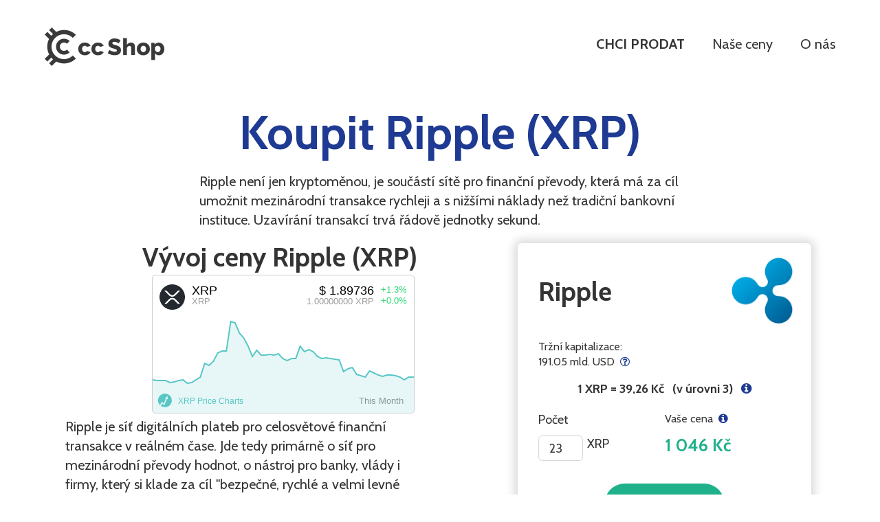

--- FILE ---
content_type: text/html; charset=UTF-8
request_url: https://ccshop.cz/ripple
body_size: 32437
content:
<!DOCTYPE html>
<HTML lang="cs_CZ">
<HEAD>
	<meta name="viewport" content="width=device-width, initial-scale=1.0">
	<link href="https://fonts.googleapis.com/css?family=Cabin:400,500,700&amp;subset=latin-ext" rel="stylesheet">
	<meta charset="UTF-8" />
	<title>Koupit Ripple (XRP) | ccShop.cz</title>
	<meta name="description" content='Ripple není jen kryptoměnou, je součástí sítě pro finanční převody, která má za cíl umožnit mezinárodní transakce rychleji a s nižšími náklady než tradiční bankovní instituce. Uzavírání transakcí trvá řádově jednotky sekund.' />
	<link rel="canonical" href="https://ccshop.cz/ripple" />
	<link rel="icon" href="favicon.ico">
	<meta property="og:title"              content='Koupit Ripple (XRP) | ccShop.cz' />
	<meta property="og:description"        content='Ripple není jen kryptoměnou, je součástí sítě pro finanční převody, která má za cíl umožnit mezinárodní transakce rychleji a s nižšími náklady než tradiční bankovní instituce. Uzavírání transakcí trvá řádově jednotky sekund.' />
	<meta property="og:image"              content="https://ccshop.cz/i/ripple_large.png" />
	<meta name="seznam-wmt" content="Pp651r4bdHlz4yJlATJrbgmnDY8W62x8" />	<meta property='og:type' content='product' />

	<link href="/bootstrap/css/bootstrap.min.css" rel="stylesheet" media="screen">
	<link href="/font-awesome/css/font-awesome.min.css?v=2" rel="stylesheet">
	<script type="text/javascript" src="/jquery-2.1.4.min.js"></script>
	<script src="/bootstrap/js/bootstrap.min.js"></script>
	<link href="/assets/css/app.css?v=11" rel="stylesheet">
	<script src="/assets/js/global.js?ver=2"></script>
	</HEAD>

<BODY class="ripple cz">

    
	<div class="container-fluid">

		<div class="header">
			<div class="logo">
				<a href="/">
					<img src="/i/ccshop.cz.png" alt="ccShop.cz - Váš e-shop s kryptoměnami" />
				</a>
					
			</div>

			<div class="menu">
				<a class='bold ' href='/prodat'>CHCI PRODAT</a>				<a class='' href='/cenove-urovne'>Naše ceny</a>								<a class="" href="/o-nas">O nás</a>
								<a class="closeMenuButton"><i class="fa fa-times-circle"></i></a>
			</div>

			<div class="menuToggler">
				<i class="fa fa-bars"></i>
			</div>
		</div>

		<div class="content">

		<h1 class="koin-h1">Koupit Ripple (XRP)</h1>

		<div class="clearfix koin-info">


			<!-- ************************************************ -->
			<!-- ******************* POPIS ********************** -->
			<!-- ************************************************ -->
			<p class="popis	">Ripple není jen kryptoměnou, je součástí sítě pro finanční převody, která má za cíl umožnit mezinárodní transakce rychleji a s nižšími náklady než tradiční bankovní instituce. Uzavírání transakcí trvá řádově jednotky sekund.</p>

			<!-- ************************************************ -->
			<!-- ******************* BUY BOX ********************** -->
			<!-- ************************************************ -->
						<div class="col-xs-12 col-sm-5 relative sticky produkt buy-form">
				<div class="produkt-box ">

					<!-- ******************* NADPIS A OBRAZEK ********************** -->
					<h2>Ripple</h2>
					<div class="img">
						<img src="/i/ripple_large.png" alt="Koupit Ripple (XRP)" title="Koupit Ripple (XRP)" class="produkt-detail" width="200px" />
					</div>

					<!-- ******************* TRADING VOLUME ********************** -->
					<div class="mcap_holder">
						
						<!-- ******************* MARKET CAP ********************** -->
												<div class="mcap">
							Tržní kapitalizace:<br/> 191.05 mld. USD&nbsp;
							<i class="mcap_img fa fa-question-circle-o" aria-hidden="true"></i>
							<div class="mcap_hover">Celková tržní hodnota všech jednotek měny v oběhu. <br/> Vyjadřuje sílu a úspěšnost měny.</div>
						</div>
											</div>

					<!-- UNIT PRICE (LEVEL 3 ) -->
										<div class="basePrice">
							1 XRP = <span id='basePrice'>39,26</span> &nbsp; (v úrovni 3) &nbsp; <i class="baseInfo fa fa-info-circle" aria-hidden="true" id="baseInfo"></i></label>
							<div class="hidden cenaInfoHover lvl3" id="baseInfoHover">Cenová úroveň 3. <br/>Klikněte pro více informací o cenových úrovních.</div>
					</div>
										<!-- UNIT PRICE (LEVEL 3 ) -->

					<div class="clear"></div>

					<!-- ******************* CENA A POCET ********************** -->
					<div class="bottomBox">
						<form action="/koupit" method="POST">
							<input type="hidden" name="koinID" value="3" />
							<input type="hidden" name="discount" id="discount" value="0.00" />

							<!-- ******************* POCET ********************** -->
							<div class="mnozstvi">
								<label for="kolik-koin">Počet</label>
								<input type="number" name="kolik" id="kolik-koin" value="23" min="23" max="110741" step="1" />
								<div class="pcs">
									XRP&nbsp;
																		<!--div class="small grey koin_ratio">
										1 XRP = 45.1 Kč									</div-->
								</div>
							</div>

							<!-- ******************* CENA ********************** -->
							<div class="cena">
								<label>Vaše cena&nbsp;
																	<i class="cenaInfo fa fa-info-circle" aria-hidden="true" id="cenaInfo"></i></label>
									<div class="hidden cenaInfoHover lvl0" id="cenaInfoHover"><strong>Včetně transakčního poplatku <span id='explanation_fee'></strong></span><br/>Cenová úroveň 0 (nový zákazník).<br/> Ceny vyšší úrovně lze uplatnit v dalším kroku. <br/>Klikněte pro více informací o cenových úrovních.</div>
																<div class="cena-final">
									<span id="cenalbl-koin">1 046,- Kč</span>
								</div>

								
								<input type="hidden" name="unit_price" id="cena-koin" value="45.150598424172" />
								<input type="hidden" name="fee" id="fee-koin" value="7.78" />
							</div>
							<div class="clear"></div>

							<!-- ******************* BUY BUTTON ********************** -->
							<div class="koupit koin-buy">

								<input class="btn large" type="submit" value="Koupit">

																								<div><br/>Blockchain, na který vám měnu zašleme: XRP</div>
															</div>
						</form>
					</div>
				</div>
			</div>
			

			<!-- ************************************************ -->
			<!-- ******************* GRAF  ********************** -->
			<!-- ************************************************ -->
						<div>
				<h2 class="koin-h2">Vývoj ceny Ripple (XRP)</h2>
				<div class="col-xs-12 col-sm-7 koin-graf-holder">
					<div class="koin-graf"><script defer src='https://www.livecoinwatch.com/static/lcw-widget.js'></script> <div class='livecoinwatch-widget-1' lcw-coin='XRP' lcw-base='USD' lcw-secondary='XRP' lcw-period='m' lcw-color-tx='#000000' lcw-color-pr='#58c7c5' lcw-color-bg='#ffffff' lcw-border-w='1' ></div></div>
				</div>
			</div>
			
			<!-- ************************************************ -->
			<!-- ******************* POPIS2 ********************* -->
			<!-- ************************************************ -->
			<div class="col-xs-12 col-sm-6">
				<div><p>Ripple je síť digitálních plateb pro celosvětové finanční transakce v reálném čase. Jde tedy primárně o síť pro mezinárodní převody hodnot, o nástroj pro banky, vlády i firmy, který si klade za cíl "bezpečné, rychlé a velmi levné převody prostředků po celém světě", čímž chce konkurovat stávajícím nepružným mezinárodním finančním převodům. Jde tedy o projekt s velkými ambicemi, o který je celosvětově enormní zájem nejen v bankovním sektoru.</p>
<p>Ripple (XRP) jako kryptoměna je "jen vedlejším produktem" tohoto projektu. Celkově existuje (bylo vydáno) 100 miliard Ripplů a přes 60% z nich vlastní společnost, která projekt založila. Ripple nelze na rozdíl od Bitcoinu těžit, jejich množství je předem dáno a nebude se zvyšovat. </p>

<p>Ripple se rozvíjí jako čím dál tím oblíbenější digitální platební standard finančního sektoru. Jen v dubnu Ripple získal pro svou platební platformu 10 nových finančních institucí a jeho klienty jsou již i velké nadnárodní banky, jako je Bank of America, RBC či UBS.</p>
<p>Na rozdíl od bitcoinu dochází u XRP k uzavírání transakcí na základě konsensu. Jednou z výhod, kterou v důsledku toho Ripple oproti bitcoinu má, je rychlost. Konsensuální mechanismus totiž umožňuje provádět transakce v řádech sekund – na rozdíl od převodů bitcoinu, které trvají minuty.</p>
<p>Síť Ripple vznikla v roce 2012 a od svého vzniku prošla obrovským vývojem. Tím, že podporuje tokeny, které mohou realizovat transfery nejen XRP, ale jakékoli jiné měny, včetně "běžných" (fiat) měn, se stal Ripple protokolem, který začaly implementovat velké bankovní domy. Na jeho rozvoj byly uvolněny obrovské prostředky a jako clearingový prostředek a distribuční síť mezi svými pobočkami jej začíná využívat stále více bank.</p>
<p>Z toho důvodu je poměrně jisté, že o Ripple ještě hodně uslyšíme a vyplatí se jej sledovat.</p>
</div>
			</div>


		</div><!-- koin-info -->

		<!-- ************************************************ -->
		<!-- *************** JAK TO FUNGUJE ***************** -->
		<!-- ************************************************ -->
		<div class="row">

			<text_block>
	<h2><a name="jak-to-funguje"></a>Jak to funguje</h2>

	<div class="jak-to-funguje clearfix">
		<div class="col-md-12 col-lg-4">
			<div class="jak-to-funguje-ikona-holder">
				<div class="jak-to-funguje-ikona">
					<img align="center" src="i/potvrdit.jpg" alt="Nakoupíte kryptoměnu" />
				</div>
				<span class="jak-to-funguje-ikona-cislo">1</span>
			</div>
			<h3 class="center">Potvrdíte objednávku</h3>
			<ul class="small medium-block">
				<li><span class="black">vyberete si z nabídky 13 kryptoměn</span></li>
				<li><span class="black">zvolíte za kolik Kč chcete nakoupit</span></li>
				<li><span class="black">bez registrace, pro objednání stačí e-mail<br/>
				<span class='small'>(noví zákazníci můžou být někdy z bezpečnostních důvodů požádáni o identifikaci)</span></span></li>
				<li><span class="black">ověření a spolehliví zákazníci získávají značné slevy</span></li>
			</ul>
		</div>
		<div class="col-md-12 col-lg-4">
			<div class="jak-to-funguje-ikona-holder">
				<div class="jak-to-funguje-ikona">
					<img align="center" src="i/overit.jpg" alt="Nabijeme vám papírovou peněženku" />
				</div>
				<span class="jak-to-funguje-ikona-cislo">2</span>
			</div>
			<h3 class="center">Ověříte zakoupenou měnu</h3>
			<ul class="small medium-block">
				<li><span class="black">nemáte-li vlastní peněženku pro vybranou měnu, vyrobíme vám bezpečnou "<strong>papírovou peněženku</strong>" (určenou k vytištění)</span></li>
				<li><span class="black">měnu v takovém případě do peněženky převedeme předem (ještě před zaplacením), což si můžete rovnou ověřit v blockchainu</span>
				</li>
			</ul>
		</div>
		<div class="col-md-12 col-lg-4">
			<div class="jak-to-funguje-ikona-holder">
				<div class="jak-to-funguje-ikona">
					<img align="center" src="i/zaplatit.jpg" alt="Obdržíte klíč k vaší peněžence s kryptoměnou" />
				</div>
				<span class="jak-to-funguje-ikona-cislo">3</span>
			</div>
			<h3 class="center">Zaplatíte</h3>
			<ul class="small medium-block">
				<li><span class="black">po zaplacení <strong>obdržíte "soukromý klíč"</strong> a papírová peněženka tak přejde plně do vaší správy (stažené klíče u nás neuchováváme)</span></li>
				<li><span class="black">v případě vlastní peněženky měnu převedeme po obdržení vaší platby</span></li>
				<li><span class="black">vše vyřizujeme rychle - max. během několika hodin</span></li>
			</ul>
		</div>
	</div>
</text_block>

		</div><!-- row -->


<!-- ========= POPUPS ============== -->
<div id="dim-bg"></div>

<div id="ceny" class="popup_holder"><div class="popup_box"><img class="close" src="/i/close.png" width="28px" height="28px"  alt="zavřít" /><text_block>

<h1>Cenové úrovně</h1>

<div class="greybox">
	<h2>Čím vyšší úroveň důvěry získáte, tím lepší budete mít ceny.</h2>

	<p>Za každou dosaženou úrověň se Vám budou v e-shopu automaticky uplatňovat slevy v uvedené procentuální výši. Slevy ve vyšších úrovních jsou dostupné až po dosažení slev v nižších úrovních.
		
</div>

<a id="top"></a>

<div class="priceLevels">

	<!-- ********************************************************************* -->
	<!-- ************************       0         **************************** -->
	<!-- ********************************************************************* -->
	<div class="row level lvl0">
		
		<div class="lvlTrust col-xs-12 col-sm-3">
			Úroveň: <br/>
			<span class="trustLevelNr">0</span>
		</div>

		<div class="lvl col-xs-12 col-sm-6">
			<h2>Nový zákazník</h2>
			<p>Anonymní a neprověření klienti jsou pro nás relativně riskantními obchodními partnery a jejich obsluha je spojena s nejvyššími náklady.&nbsp;&nbsp;&nbsp;<span class="discount_rules" id="lvl0">Proč? >></span></p>

			<div class="discount_conditions" id="lvl0_cond">
				<p>Provozovat internetovou směnárnů kryptoměn je náročné, protože se takovéto služby pravidelně stávají terčem útoků nejen hackerů, ale hlavně zlodějů a podvodníků, kteří se snaží zde udat peníze, které někde ukradli či podvodně vyloudili, a tím je "vyprat". Děje se to takřka na denní bázi a boj s těmito aktivitami stojí nemalé úsilí a hlavně peníze. Musíme neustále vyjednávat s bankami, s Policií ČR, s Finančně analytickým útvarem MF, a hlavně s podvedenými klienty, které  někdo okradl, a my jim musíme vysvětlovat, že my jsme to nebyli, ačkoli peníze skončily na našem účtě, protože si u nás za jejich peníze někdo objednal kryptoměnu. Investujeme tak nemalé prostředky do toho, abychom takovéto aktivity odhalili dříve, než se podvodníkům jejich záměry podaří.</p>

				<p>Z těchto důvodů u nás platí, že čím lépe známe svého klienta, tím je pro nás život jednodušší (a levnější) a tím nižší proto můžeme nabízet ceny. U klientů, které neznáme a nakupují u nás poprvé, jsou rizika nejvyšší. Naopak u klientů, kteří u nás nakupují pravidelně a kteří se identifikovali (poskytli nám své osobní doklady), jsou rizika nízká. Proto těm, kteří svou identitu záměrně skrývají, nebo u nás nakupují jen náhodně a jednorázově, musíme naúčtovat vyšší cenu. <strong>Prověřeným klientům pak můžeme nabídnout nízké ceny jako důkaz toho, že si jich velmi vážíme</strong> a stojíme o dlouhodobou spolupráci.</p>
			</div>
		</div>

		<div class="lvlDisc col-xs-12 col-sm-3">
		</div>

	</div>

	<!-- ********************************************************************* -->
	<!-- ************************       1         **************************** -->
	<!-- ********************************************************************* -->
	<div class="row level lvl1">
		<div class="lvlTrust col-xs-12 col-sm-3">
			Úroveň: <br/>
			<span class="trustLevelNr">1</span>
		</div>

		<div class="lvl col-xs-12 col-sm-6">
			<h2><a class="anchor" id="1">Spolehlivý zákazník</a></h2>

			<!-- ********************************************************************* -->
			<p class="discount_block">
				Kdo včas platí své objednávky a nemá na svém kontě příliš storn, má automaticky nárok na slevu 5%.
			</p>
			<p class="small discount_rules" id="reliable">Pravidla >></p>
			<p class="discount_conditions" id="reliable_cond">Každý zákazník, z jehož dosud zrealizovaných objednávek bylo bez storna realizováno více než polovina, získává automaticky nárok na tuto slevu. Minimum je proto alespoň jedna úspěšně zrealizovaná objednávka.</p>


		</div>

		<div class="lvlDisc col-xs-12 col-sm-3">
			Celková sleva:<br/>
			<span class="lvlDiscNr">-5%</span>
		</div>

	</div>

	<!-- ********************************************************************* -->
	<!-- ************************       2         **************************** -->
	<!-- ********************************************************************* -->
	<div class="row level lvl2">
		<div class="lvlTrust col-xs-12 col-sm-3">
			Úroveň:<br/>
			<span class="trustLevelNr">2</span>
		</div>
		<div class="lvl col-xs-12 col-sm-6">
			<h2><a class="anchor" id="2">Identifikovaný zákazník</a> <!--a class="float-right" href="#top"><i class="fa fa-arrow-circle-up"></i></a--></h2>

			<!-- ********************************************************************* -->
			<p class="discount_block">
				Každý klient, který vyplní identifikační formulář a poskytne příslušné dokumenty pro osobní identifikaci, má po schválení údajů nárok na další slevu ve výši 5%.
			</p>
			<p class="small discount_rules" id="aml">Pravidla >></p>
			<ul class="discount_conditions" id="aml_cond">
				<li>Nárok na tuto slevu vzniká v okamžiku, kdy jsou zákazníkovi schváleny předložené identifikační údaje a dokumenty.</li>
				<li>Formulář včetně pokynů najdete <a href="/registrace">zde</a>.</li>
				<!--li>Můžete si je však i sami vyžádat (e-mailem), abyste dosáhli na tuto slevu.</li>
				<li>Slevu nelze získat na první objednávku</li-->
			</ul>

		</div>

		<div class="lvlDisc col-xs-12 col-sm-3">
			Celková sleva:<br/>
			<span class="lvlDiscNr">-10%</span>
		</div>

	</div>


	<!-- ********************************************************************* -->
	<!-- ************************       3         **************************** -->
	<!-- ********************************************************************* -->
	<div class="row level lvl3">
		<div class="lvlTrust col-xs-12 col-sm-3">
			Úroveň: <br/>
			<span class="trustLevelNr lvl3">3</span>
		</div>

		<div class="lvl col-xs-12 col-sm-6">
			<h2><a class="anchor" id="3">Významný zákazník</a> <!--a class="float-right" href="#top"><i class="fa fa-arrow-circle-up"></i></a--></h2>

			<!-- ********************************************************************* -->
			<p class="discount_block">
				<span class="customer_discount">-1%</span>
				<span class="discount_rules" id="regularBuyer">Pravidelný zákazník</span> = zrealizuje objednávku v každém kalendářním měsíci.
			</p>
			<p class="discount_conditions" id="regularBuyer_cond">Nárok na slevu se určuje k prvnímu dni každého kalendářního měsíce. Jestliže byla klientem uhrazena alespoň jedna objednávka v každém ze dvou po sobě jdoucích předchozích měsíců, vzniká nárok na tuto slevu - v opačném případě nárok zaniká.</p>

			<!-- ********************************************************************* -->
			<p class="discount_block">
				<span class="customer_discount">-1%</span>
				<span class="discount_rules" id="loyal">Věrný zákazník</span> = zrealizuje více než jednu objednávku v každém kalendářním měsíci.
			</p>
			<p class="discount_conditions" id="loyal_cond">Nárok na slevu se určuje k prvnímu dni každého kalendářního měsíce. Jestliže byla v každém ze dvou po sobě jdoucích předcházejících kalendářních měsíců klientem uhrazena více než jedna objednávka, vzniká nárok na tuto slevu - v opačném případě nárok zaniká.</p>

			<!-- ********************************************************************* -->
			<p class="discount_block">
				<span class="customer_discount">-3%</span>
				<span class="discount_rules" id="top">Top klient</span> je ten, jehož celková hodnota všech zaplacených objednávek překročí 250&nbsp;000,- Kč.
			</p>
			<ul class="discount_conditions" id="top_cond">
				<li>klient musí být ověřený včetně dodatečných informací o původu a zdrojích investovaných prostředků - podklady pro doložení těchto informací obdrží automaticky e-mailem po překročení zákonné hranice</li>
			</ul>

		</div>

		<div class="lvlDisc col-xs-12 col-sm-3">
			Celková sleva až:<br/>
			<span class="lvlDiscNr">-15%</span>
		</div>

	</div>


<hr />

<div class="left greybox">
	<h2><a id="howto"><strong>Jak slevu získat?</strong></a></h2>
	<p>Stačí splnit podmínky uvedené u jednotlivých slev. Sleva se pak automaticky při nákupu uplatní, aniž byste museli cokoli navíc dělat. Pokud v objednávkovém formuláři (košík) vyplníte svůj identifikátor zákazníka <!--(příslušné políčko se objeví po zaškrtnutí "Uplatnit slevu")-->, uvidíte přesnou výši slev rovnou, ještě před objednáním. Pokud identifikátor nevyplníte, o slevu nepřijdete, ale její výši se dozvíte až z potvrzovacího e-mailu (dejte si pouze pozor, abyste objednávali ze správné mailové adresy).</p>

	<p>&nbsp;</p>

	<p><strong>Poznámky a podrobnější pravidla</strong>:</p>
	<ul class="small">
		<li>Slevy se vztahují na nákup kryptoměn (netýkají se zpětného odkupu)</li>
		<li>Výše uváděná procenta jednotlivých slev se počítají vždy v košíku z korunové hodnoty aktuální objednávky</li>
		<li>Hodnota minulých objednávek pro získání množstevních a věrnostních slev se počítá v Kč ke dni jednotlivých objednávek - tj. z jejich nominální ceny.</li>
		<li>Jednotlivé slevy LZE kombinovat, kromě těch, u kterých je to výslovně zakázáno. </li>
		<li>Provozovatel si vyhrazuje právo v individuálních případech odmítnout poskytnutí slevy bez udání důvodu, a to zejména pro případ podezření z porušování pravidel (např. zakládání nových  mailových adres za účelem získání slev apod.), nebo podezření z porušování obchodních podmínek či zákonů ČR.</li>
	</ul>

	<!--p class="margins">Ověření, spolehliví a pravidelní zákazníci můžou v našem e-shopu získat <br/><strong>ceny, za jaké nelze kryptoměny získat v žádné směnárně na trhu</strong>.</p-->

</div>

</div>

<script type="text/javascript">
$(window).load(function(){
	$('.discount_rules').on('click', function() {
		$('#'+this.id+'_cond').toggle();
	});
});
</script>
</text_block>
</div></div>


<script type="text/javascript">
    var koinId = 3;
	var bp = 1.15;
    function recalcPrice(){
		var formatter = new Intl.NumberFormat('cs-CZ', {
		  style: 'decimal',
		  minimumFractionDigits: 0,
		  maximumFractionDigits: 0
		});
		var formatter2 = new Intl.NumberFormat('cs-CZ', {
		  style: 'decimal',
		  minimumFractionDigits: 2,
		  maximumFractionDigits: 2
		});
		lbl=$('#cenalbl-koin');
		cn=$('#cena-koin');
		dlbl=$('#discountlbl-koin');
		discountlbl=$('#discount');
		bplbl=$('#basePrice');
		klk=$('#kolik-koin');
		f=$('#fee-koin');

		if ( klk.val() == Math.round( klk.val() ) ) {
		} else {
			var n = Math.round ( klk.val() );
			if ( ! n > 0 ) { n = 1; }
			klk.val( n );
		}

		var cena=parseFloat(cn.val());
		var kolik=parseFloat($('#kolik-koin').val());
		var fee=parseFloat(f.val());
		var discount=parseFloat(discountlbl.val());

		$('#explanation_fee').html( formatter2.format( fee ) + " Kč" );

		if ( $.isNumeric(cena) && $.isNumeric(kolik) && ( kolik > 0 )	 ) {
			divisor = 1.000000000000;
			var vysledek= Math.round(cena * kolik  / divisor + fee );
			if( divisor < 1 ) {
				cena=cena / divisor;
			}
			bplbl.html( formatter2.format(cena / bp)+" Kč" );
			lbl.html(formatter.format(vysledek)+" Kč");
			if ( discount > 0 ) {
				dlbl.html(formatter.format( Math.round( vysledek / ( 1 - discount )  ) ) + " Kč");
			}
		}
	}
    function processPrices(json){
        var koinData = json['byId'][koinId];
        var price = parseFloat(koinData['price_sell']);
        var priceDivisor = parseFloat(koinData['price_divisor']);
        var fee = koinData['fee_sell'];
        if(fee == null){
             fee = 0;
        }else{
            fee = parseFloat(fee);
        }
        var priceUnit = koinData['price_unit'];
        $('.koin_ratio').html("1 " +priceUnit + " = "+ (price/priceDivisor + fee).toFixed(7) +" " + koinData['price_currency']);
        $("#cena-koin").val(price);
        $("#fee-koin").val(fee);
        recalcPrice();
        // console.log(fee);
       // console.log(priceDivisor);
    }

    function getPrices(){
               $.ajax({
                        type: "GET",
                        url:'/prices.php',
                         data:{'d':window.performance && window.performance.now
                                 && window.performance.timing
                                 && window.performance.timing.navigationStart ? window.performance.now()
                                 + window.performance.timing.navigationStart : Date.now()},
                        success:processPrices ,
                        error:function (){console.log('prices.php error');} ,
                        dataType: 'json'
                    });
  }

$(window).load(function(){
	$('#kolik-koin').on('input', function(e) { recalcPrice(); } );
	$('.vol24_img').mouseenter ( function() {
		$('.vol24_hover').show();
	} );
	$('.vol24_img').mouseleave ( function() {
		$('.vol24_hover').hide();
	} );
	$('.mcap_img').mouseenter ( function() {
		$('.mcap_hover').show();
	} );
	$('.mcap_img').mouseleave ( function() {
		$('.mcap_hover').hide();
	} );
	$('.price_exp_img').mouseenter ( function() {
		nr=this.id.substring(13);
		$('#price_exp_hover'+nr).show();
	} );
	$('.price_exp_img').mouseleave ( function() {
		nr=this.id.substring(13);
		$('#price_exp_hover'+nr).hide();
	} );
	$('#more').click ( function() {
		$('#more').hide();
		$('#more_overlay').hide();
		$('#hidden_more').show("Blind", {direction: "down"}, 1000 );
    } );
	$('.cenaInfo').mouseenter ( function() {
		$('#cenaInfoHover').removeClass( 'hidden' );
	} );
	$('.cenaInfo').mouseleave ( function() {
		$('#cenaInfoHover').addClass( 'hidden' );
	} );
	$('.cenaInfo').click( function() {
		$('#ceny').show();
		$('#dim-bg').show();
	});
	$('.baseInfo').mouseenter ( function() {
		$('#baseInfoHover').removeClass( 'hidden' );
	} );
	$('.baseInfo').mouseleave ( function() {
		$('#baseInfoHover').addClass( 'hidden' );
	} );
	$('.baseInfo').click( function() {
		$('#ceny').show();
		$('#dim-bg').show();
	});
	$('#dim-bg').click( function() {
		$('#ceny').hide();
		$('#dim-bg').hide();
	});
	$('.close').click ( function() {
		event.preventDefault();
		s=$(this).parent().parent().attr('id');
		$('#ceny').hide();
		$('#dim-bg').hide();
	} );
	$(document).keydown(function(e) {
		if (e.keyCode == 27) {
			event.preventDefault();
			$(".popup_holder").hide();
			$("#dim-bg").hide();
		}
	});

    getPrices();
    setInterval(getPrices, 60000);

//	$(".tabsPeriodsContainer").find("a").last().click();

});
</script>


			<div class="row">
				<div class="faq-box">
					<h2>Více o nakupování kryptoměn v ccShop.cz</h2>
					<ul>
<li><a href='/casto-kladene-otazky'>Často kladené otázky</a></li><li><a href='/jak-probiha-nakup'>Jak přesně probíhá nákup?</a></li><li><a href='/jak-overit-nakoupenou-kryptomenu'>Jak ověřit nakoupenou kryptoměnu?</a></li><li><a href='/jak-pracovat-s-kryptomenou'>Jak pracovat s kryptoměnou?</a></li>					</ul>
				</div>
			</div>


		

		<div class="row koins">
			<h2>Kryptoměny v našem e-shopu:</h2>
			<a class='col-xs-6 col-sm-2' href='bitcoin'><img class='koinlist' src='/i/bitcoin.png' /><span class='koin-name'>Bitcoin</span></a><a class='col-xs-6 col-sm-2' href='ethereum'><img class='koinlist' src='/i/ethereum.png' /><span class='koin-name'>Ethereum</span></a><a class='col-xs-6 col-sm-2' href='ripple'><img class='koinlist' src='/i/ripple.png' /><span class='koin-name'>Ripple</span></a><a class='col-xs-6 col-sm-2' href='binance-coin'><img class='koinlist' src='/i/binance-coin.png' /><span class='koin-name'>Binance coin</span></a><a class='col-xs-6 col-sm-2' href='solana'><img class='koinlist' src='/i/solana.png' /><span class='koin-name'>Solana</span></a><a class='col-xs-6 col-sm-2' href='usd-coin'><img class='koinlist' src='/i/usd-coin.png' /><span class='koin-name'>USD Coin</span></a><a class='col-xs-6 col-sm-2' href='dogecoin'><img class='koinlist' src='/i/dogecoin.png' /><span class='koin-name'>Dogecoin</span></a><a class='col-xs-6 col-sm-2' href='lumen-stellar'><img class='koinlist' src='/i/lumen-stellar.png' /><span class='koin-name'>Lumen (Stellar)</span></a><a class='col-xs-6 col-sm-2' href='bitcoin-cash'><img class='koinlist' src='/i/bitcoin-cash.png' /><span class='koin-name'>Bitcoin Cash</span></a><a class='col-xs-6 col-sm-2' href='litecoin'><img class='koinlist' src='/i/litecoin.png' /><span class='koin-name'>Litecoin</span></a><a class='col-xs-6 col-sm-2' href='shiba-inu'><img class='koinlist' src='/i/shiba-inu.png' /><span class='koin-name'>Shiba-Inu</span></a><a class='col-xs-6 col-sm-2' href='pepe-coin'><img class='koinlist' src='/i/pepe-coin.png' /><span class='koin-name'>PEPE coin</span></a><a class='col-xs-6 col-sm-2' href='ethereum-klasik'><img class='koinlist' src='/i/ethereum-klasik.png' /><span class='koin-name'>Ethereum<br/>klasik</span></a><a class='col-xs-6 col-sm-2' href='dash'><img class='koinlist' src='/i/dash.png' /><span class='koin-name'>Dash</span></a><a class='col-xs-6 col-sm-2' href='neo'><img class='koinlist' src='/i/neo.png' /><span class='koin-name'>NEO</span></a>		</div>

		</div><!-- content -->

		<footer class="footer">
			<div class="row">
				<div class="footer-menu">
					<a class="copyright" href="/">©ccShop.cz</a>
					<a class="" href="/obchodni-podminky">Obchodní podmínky</a>
					<a class='' href='/zasady-ochrany-osobnich-udaju'>GDPR</a>					<a class="" href="/kontakty">Kontakty</a>
					<a href=""><i class="fa fa-facebook-official"></i></a>
									</div>
			</div>
						<div class="row">
				<div class="footer-menu">
					<span class="soft">Platby zpracovává&nbsp;<a href="https://www.gopay.cz" target="_blank"><img src='/i/gopay_banner.png' /></a></span>
				</div>
			</div>
					</footer>

	</div><!-- container -->


	<script type="text/javascript" src="i/fingerprint2.js"></script>
	<script>
	function sendFingerprint( address, ip ) {
			var options = {
				excludeAvailableScreenResolution: true,
				excludeSessionStorage: true,
				excludeIndexedDB: true,
				excludeAddBehavior: true,
				excludeOpenDatabase: true,
				excludeCpuClass: true,
				excludeDoNotTrack: true,
				excludeHasLiedLanguages: true,
				excludeHasLiedResolution: true,
				excludeHasLiedOs: true,
				excludeHasLiedBrowser: true,
				excludeJsFonts: true,
				excludeFlashFonts: true,
				excludeIEPlugins: true,
				excludeTouchSupport: true,
				excludeHardwareConcurrency: true,
				excludeCanvas: true
			};

			var fp = new Fingerprint2(options).get(function(result, components){
				var arr = Array.from(Object.keys(components), k=>components[k]);
				arr.push( { key: 'ip', value: ip } );
				arr.push( { key: 'hash', value: result } );
//					arr.push( { key: 'session', value: 'gohimfnpknk8k6vs6ak16dngrd' } );
				$.ajax({
					url: address,
					type: "POST",
					data: JSON.stringify( arr ),
					contentType: "application/json; charset=UTF-8"/*,
					success: function (response) {

					},*/
				})
			});
	}

	$(window).load(function(){

		fetch('https://api.ipify.org?format=json')
			.then( resp => resp.json() )
            .then( ip => sendFingerprint( '/add-fingerprint', ip.ip ) )
            .catch( error => console.error('Error:', error) );
	});
	</script>



<!-- Matomo -->
<script>
  var _paq = window._paq = window._paq || [];
  /* tracker methods like "setCustomDimension" should be called before "trackPageView" */
  _paq.push(['trackPageView']);
  _paq.push(['enableLinkTracking']);
  (function() {
    var u="https://analytics.lomeka.cz/";
    _paq.push(['setTrackerUrl', u+'matomo.php']);
    _paq.push(['setSiteId', '11']);
    var d=document, g=d.createElement('script'), s=d.getElementsByTagName('script')[0];
    g.async=true; g.src=u+'matomo.js'; s.parentNode.insertBefore(g,s);
  })();
</script>
<!-- End Matomo Code -->


<!-- Seznam retargeting -->
<script type="text/javascript">
	/* <![CDATA[ */
	var seznam_retargeting_id = 58041;
	/* ]]> */
</script>
<script type="text/javascript" src="//c.imedia.cz/js/retargeting.js"></script>
<!-- Seznam retargeting -->





</BODY>
</HTML>


--- FILE ---
content_type: text/css
request_url: https://ccshop.cz/assets/css/app.css?v=11
body_size: 32513
content:
body {
  font-family: "Cabin", sans-serif;
  font-size: 20px;
  padding: 0;
  margin: 0;
  color: #343434;
}
body.homepage {
  background: url("/i/background.jpg") no-repeat center top;
}
body.homepage.me {
  background: url("/i/background.me.jpg") no-repeat center top;
}
body.homepage.ft {
  background: url("/i/background.ft.jpg") no-repeat center top;
}
body.homepage.kr {
  background: url("/i/background.kr.jpg") no-repeat center top;
}
body.homepage.st {
  background: url("/i/background.st.jpg") no-repeat center top;
}
body.registrace, body.registracia {
  background: url("/i/background.jpg") no-repeat center -300px;
}
body.registrace.me {
  background: url("/i/background.me.jpg") no-repeat center -300px;
}
body.registrace.st {
  background: url("/i/background.st.jpg") no-repeat center -300px;
}
body .menuToggler {
  color: #fff;
}
a {
  color: #1F3A93;
}
a:hover {
  color: #1F3A93;
}
a:focus {
  text-decoration: none;
}
a.anchor:hover {
  text-decoration: none;
}
.clearfix::after, .header::after, .header .menu::after, .tabulka::after, .footer .footer-menu::after {
  content: "";
  clear: both;
  display: table;
}
.right {
  text-align: right;
}
h1, h2 {
  font-weight: bold;
  text-align: center;
}
h1 {
  color: #1F3A93;
  font-size: 68px;
  margin-bottom: 60px;
}
@media (max-width: 992px) {
  h1 {
    font-size: 60px;
  }
}
@media (max-width: 768px) {
  h1 {
    font-size: 46px;
  }
}
h2 {
  font-size: 38px;
}
@media (max-width: 992px) {
  h2 {
    font-size: 34px;
  }
}
@media (max-width: 768px) {
  h2 {
    font-size: 26px;
  }
}
label {
  display: inline;
}
.blue {
  color: #1F3A93;
}
.content, .footer {
  max-width: 1120px;
  margin: auto;
}
body.st .logo {
  font-family: "Cabin, sans-serif", sans-serif;
  font-weight: bolder;
  font-size: 48px;
  margin-right: 40px;
  line-height: 48px;
}
body.st .logo a, body.st .logo a:hover, body.st .logo a:visited {
  color: #343434;
  text-decoration: none;
}
body.invert .logo a, body.invert .logo a:visited, body.invert .logo a:hover, body.invert .menu a {
  color: #fff;
}
.header {
  padding: 40px;
  max-width: 1230px;
  margin: auto;
}
@media (max-width: 768px) {
  .header {
    padding: 40px 0;
  }
}
.header .logo {
  float: left;
}
.header .menu {
  float: right;
}
.header .menu a {
  display: block;
  margin-left: 40px;
  padding: 10px 0;
  float: left;
  color: #343434;
}
@media (max-width: 768px) {
  .header .menu a {
    float: none;
    color: #fff !important;
  }
}
.header .menu a .fa-facebook-official {
  color: #39579A;
  font-size: 22px;
}
@media (max-width: 768px) {
  .header .menu a .fa-facebook-official {
    color: #fff;
  }
}
.header .menu a.active {
  font-weight: bold;
  color: #1F3A93;
}
@media (max-width: 768px) {
  .header .menu {
    width: 100%;
    position: fixed;
    left: -768px;
    top: 0;
    height: 100%;
    bottom: 0;
    right: 0;
    background-color: rgba(0, 0, 0, 0.8);
    z-index: 5;
    -webkit-transition: 0.3s;
    -moz-transition: 0.3s;
    -ms-transition: 0.3s;
    -o-transition: 0.3s;
    transition: 0.3s;
    padding-top: 40px;
  }
}
.header .menu .closeMenuButton {
  position: absolute;
  right: 9px;
  width: 40px;
  height: 40px;
  color: #fff;
  line-height: 40px;
  text-align: center;
  font-size: 30px;
  top: 0;
  z-index: 6;
  cursor: pointer;
  display: none;
}
@media (max-width: 768px) {
  .header .menu.open {
    left: 0;
  }
}
@media (max-width: 768px) {
  .header .menu.open .closeMenuButton {
    display: block;
  }
}
.header .menuToggler {
  display: none;
  float: right;
  color: #000;
  font-size: 30px;
  padding: 7px 0;
}
@media (max-width: 768px) {
  .header .menuToggler {
    display: block;
  }
}
.container-fluid {
  padding-right: 0;
  padding-left: 0;
}
@media (max-width: 768px) {
  .container-fluid {
    padding-left: 15px;
    padding-right: 15px;
  }
}
.invert-top {
  color: #fff;
  margin: auto;
  max-width: 880px;
  text-align: center;
}
.invert-top h1 {
  color: #fff;
}
.invert-top .claim {
  max-width: 620px;
  margin: auto;
}
.invert-top a {
  color: #1FB18A;
}
.tabulka {
  margin: 40px 0;
}
.produkt {
  padding: 0 20px;
  margin-bottom: 40px;
}
@media (min-width: 993px) and (max-width: 1200px) {
  .produkt {
    padding: 0 15px;
    margin-bottom: 30px;
  }
}
.produkt .produkt-box {
  background-color: #fff;
  border-radius: 6px;
  padding: 30px;
  font-size: 16px;
  height: 640px;
  box-shadow: 0 0 14px 5px rgba(0, 0, 0, 0.15);
}
.produkt .produkt-box.nelze-koupit {
  background-color: #f7f7f7;
  height: 450px;
}
.produkt .produkt-box.discount {
  background-image: url("/i/discount.png");
  background-repeat: no-repeat;
}
.produkt .produkt-box.discount-wide {
  background-image: url("/i/discount-wide.png");
  background-repeat: no-repeat;
}
.produkt .produkt-box h2 {
  display: inline-block;
  text-align: left;
  height: 80px;
}
.produkt .produkt-box h2 .subtitle {
  font-size: 74%;
}
@media (min-width: 993px) and (max-width: 1200px) {
  .produkt .produkt-box h2 {
    font-size: 26px;
  }
}
.produkt .produkt-box h2 a {
  color: #444;
}
.produkt .produkt-box img {
  max-width: 98px;
  max-height: 98px;
  position: absolute;
  top: 20px;
  right: 40px;
}
.produkt .produkt-box .popis {
  margin-top: 18px;
  height: 155px;
  overflow: hidden;
}
.produkt .produkt-box .mnozstvi, .produkt .produkt-box .cena {
  position: relative;
  overflow: visible !important;
  float: left;
  margin-top: 20px;
}
.produkt .produkt-box .mnozstvi label, .produkt .produkt-box .cena label {
  display: block;
  margin-bottom: 10px;
  font-weight: normal;
}
.produkt .produkt-box .mnozstvi .pcs, .produkt .produkt-box .cena .pcs {
  position: relative;
}
.produkt .produkt-box .cena {
  height: 90px;
  overflow: hidden;
}
.produkt .produkt-box .cena .cena-final {
  font-size: 25px;
  max-width: 140px;
}
.produkt .produkt-box .mnozstvi {
  width: 50%;
  font-size: 18px;
}
.produkt .produkt-box .mnozstvi input {
  width: 65px;
  padding: 0px;
  border: 1px solid #D8D8D8;
  border-radius: 6px;
  text-align: center;
  height: 37px;
  margin-right: 6px;
  position: relative;
  z-index: 2;
  font-size: 18px;
  float: left;
}
.produkt .produkt-box .discount {
  text-decoration: line-through;
}
.produkt .produkt-box .koupit {
  text-align: center;
  margin-top: 15px;
}
.produkt .produkt-box .koupit .btn {
  width: 175px;
}
.fa-info-circle, .fa-question-circle-o {
  color: #1F3A93;
}
.unit {
  font-size: 0.8em;
}
.cena-final {
  color: #1FB18A;
  font-size: 30px;
  font-weight: bold;
  line-height: 35px;
}
.homepage .silverblock {
  display: block;
  padding-top: 40px;
  padding-bottom: 40px;
}
.jak-to-funguje .appky {
  margin-top: 10px;
  margin-bottom: 20px;
}
.jak-to-funguje .jak-to-funguje-ikona-holder {
  width: 135px;
  height: 135px;
  position: relative;
  margin-left: auto;
  margin-right: auto;
}
@media (max-width: 992px) {
  .jak-to-funguje .jak-to-funguje-ikona-holder {
    float: left;
    margin: 0 20px 0 0;
    width: 100px;
    height: 100px;
  }
}
@media (max-width: 768px) {
  .jak-to-funguje .jak-to-funguje-ikona-holder {
    float: none;
    width: 135px;
    height: 135px;
    margin: 35px auto;
  }
}
.jak-to-funguje .jak-to-funguje-ikona-holder .jak-to-funguje-ikona-cislo {
  position: absolute;
  bottom: -19px;
  width: 38px;
  height: 38px;
  display: block;
  left: 50%;
  margin-left: -19px;
  background-color: #1FB18A;
  text-align: center;
  line-height: 38px;
  color: #fff;
  font-size: 28px;
  -webkit-border-radius: 50%;
  -moz-border-radius: 50%;
  -ms-border-radius: 50%;
  border-radius: 50%;
}
.jak-to-funguje .jak-to-funguje-ikona {
  border: 2px solid #1FB18A;
  overflow: hidden;
  margin: 40px auto 45px;
  -webkit-border-radius: 50%;
  -moz-border-radius: 50%;
  -ms-border-radius: 50%;
  border-radius: 50%;
}
.jak-to-funguje .jak-to-funguje-ikona img {
  display: block;
  margin-left: auto;
  margin-right: auto;
  width: 131px;
  height: 131px;
}
.jak-to-funguje h3 {
  font-size: 30px;
  margin-bottom: 20px;
}
@media (max-width: 992px) {
  .jak-to-funguje h3 {
    margin-left: 120px;
  }
}
@media (max-width: 768px) {
  .jak-to-funguje h3 {
    margin-left: 0;
    text-align: center;
  }
}
.jak-to-funguje div > ul {
  padding-left: 20px;
}
@media (max-width: 992px) {
  .jak-to-funguje div > ul {
    margin-left: 120px;
  }
}
@media (max-width: 768px) {
  .jak-to-funguje div > ul {
    margin-left: 20px;
  }
}
.jak-to-funguje div > ul li {
  line-height: 27px;
  margin: 15px 0;
  font-size: 19px;
  color: #1F3A93;
}
.jak-to-funguje div > ul li .black {
  color: #444;
}
text_block.co-jsou-memecoiny, text_block.co-jsou-stablecoiny, text_block.co-je-fan-token {
  display: block;
  padding-top: 40px;
  padding-bottom: 40px;
}
text_block.co-jsou-memecoiny #memInfoHover, text_block.co-jsou-memecoiny #cryptoInfoHover, text_block.co-jsou-stablecoiny #memInfoHover, text_block.co-jsou-stablecoiny #cryptoInfoHover, text_block.co-je-fan-token #memInfoHover, text_block.co-je-fan-token #cryptoInfoHover {
  position: absolute;
  top: 30px;
  width: 400px;
  font-size: 75%;
  background: white;
  padding: 5px 20px;
  border: 1px solid black;
  overflow: hidden;
  border-radius: 5px;
}
text_block.co-jsou-memecoiny #memInfoHover, text_block.co-jsou-stablecoiny #memInfoHover, text_block.co-je-fan-token #memInfoHover {
  right: 140px;
}
text_block.co-jsou-memecoiny #cryptoInfoHover, text_block.co-jsou-stablecoiny #cryptoInfoHover, text_block.co-je-fan-token #cryptoInfoHover {
  left: 250px;
}
div.co-jsou-memecoiny, div.co-jsou-stablecoiny, div.co-je-fan-token {
  width: 700px;
  margin-left: auto;
  margin-right: auto;
}
@media (max-width: 768px) {
  div.co-jsou-memecoiny, div.co-jsou-stablecoiny, div.co-je-fan-token {
    width: auto;
  }
}
div.co-jsou-memecoiny-perex, div.co-jsou-stablecoiny-perex, div.co-je-fan-token-perex {
  position: relative;
}
ul.widespread li {
  display: inline-block;
  margin: 40px 55px;
}
.test {
  background-color: red;
  color: white;
  text-align: center;
  position: absolute;
  top: 0px;
  left: 0px;
  width: 100%;
}
.hoverlink, .hoverlink2 {
  border-bottom: 2px dashed #1FB18A;
  cursor: pointer;
}
@media (max-width: 768px) {
  .nomobile {
    display: none;
  }
}
.box-shadowed {
  border-radius: 6px;
  padding: 26px 36px 36px;
  box-shadow: 0 0 14px 5px #E9E9E9;
}
.about-adam img {
  float: left;
  margin-right: 13px;
}
.about-adam h2 {
  display: inline-block;
  margin-top: 0;
}
.about-adam h2 i {
  font-size: 26px;
  color: #444;
  margin: -3px 0 0 5px;
}
.faq-box {
  text-align: center;
  background-color: #f7f7f7;
  padding: 50px 0 60px 0;
  margin-top: 80px;
}
.faq-box h2 a {
  color: #444444;
}
.faq-box ul {
  padding: 30px 0 0 0;
  list-style-type: none;
}
.faq-box ul li {
  margin: 12px 0;
}
.faq-box ul li a {
  text-decoration: underline;
}
.faq-box ul li a:hover {
  text-decoration: none;
}
.koins {
  max-width: 800px;
  margin: 40px auto 70px;
  text-align: center;
}
.koins a {
  margin-top: 30px;
  text-decoration: underline;
}
.koins a:hover {
  text-decoration: none;
}
.koins a img {
  max-width: 80px;
  max-height: 80px;
  display: block;
  margin: 0 auto 15px;
}
.koins a .koin-name {
  line-height: 28px;
  height: 56px;
  overflow: hidden;
  display: block;
}
/* detail */
.koin-h1 {
  margin-bottom: 20px;
}
.koin-h2 {
  margin-bottom: 0px;
}
.buy-form {
  float: right;
}
.buy-form .produkt-box {
  height: auto;
}
@media (max-width: 992px) {
  .buy-form .produkt-box .mnozstvi, .buy-form .produkt-box .cena {
    float: none;
    width: 100%;
  }
}
.koin-info {
  margin-bottom: 60px;
}
.koin-info p {
  margin: 0 0 20px;
}
.koin-info p.popis {
  margin: auto auto 20px;
  max-width: 700px;
}
.koin-info .koin_ratio {
  font-size: 9px;
  color: #777;
}
.safe, .trust, .notrust {
  padding: 2px 8px;
  border: 1px solid black;
  border-radius: 2px;
  font-size: 12px;
  color: white;
  margin-left: 10px;
  vertical-align: middle;
}
.safe {
  background-color: green;
}
.trust {
  background-color: orange;
}
.koin-graf {
  margin-left: auto;
  margin-right: auto;
  width: 382px;
}
.tab-menu {
  margin-bottom: 15px;
}
.tab-menu input[type="radio"] {
  display: none;
}
.tab-menu input[type="radio"].toggle + label {
  -webkit-appearance: button;
  cursor: pointer;
  color: #444;
  width: 180px;
  font-size: 20px;
  -webkit-border-radius: 6px;
  -moz-border-radius: 6px;
  -ms-border-radius: 6px;
  border-radius: 6px;
  text-align: center;
  line-height: 50px;
  height: 50px;
  float: none;
  display: inline-block;
  position: relative;
  -webkit-appearance: none;
  -moz-appearance: none;
  appearance: none;
}
.tab-menu input[type="radio"].toggle + label:hover {
  text-decoration: underline;
  background-color: #fff;
}
.tab-menu input[type="radio"].toggle:checked + label {
  background-color: #1F3A93;
  color: #fff;
}
.tab-menu input[type="radio"].toggle:checked + label .check-icon {
  border-color: #fff;
}
.tab-menu input[type="radio"].toggle:checked + label .check-icon:after {
  position: absolute;
  background-color: #fff;
  -webkit-border-radius: 50%;
  -moz-border-radius: 50%;
  -ms-border-radius: 50%;
  border-radius: 50%;
  width: 8px;
  height: 8px;
  top: 50%;
  left: 50%;
  content: "";
  margin: -4px 0 0 -4px;
}
.tab-menu .check-icon {
  border: 2px solid #ccc;
  -webkit-border-radius: 50%;
  -moz-border-radius: 50%;
  -ms-border-radius: 50%;
  border-radius: 50%;
  width: 16px;
  height: 16px;
  margin-right: 10px;
  display: inline-block;
  position: relative;
}
.koupit-shrnuti .box-shadowed {
  position: relative;
  overflow: hidden;
}
.koupit-shrnuti .box-shadowed .in-line-logo {
  position: absolute;
  bottom: -15px;
  right: -15px;
  opacity: 0.5;
  -ms-filter: "progid:DXImageTransform.Microsoft.Alpha(Opacity=50)";
  filter: alpha(opacity=50);
  width: 115px;
  height: 115px;
}
.koupit-shrnuti .box-shadowed .mena, .koupit-shrnuti .box-shadowed .castka {
  width: 50%;
  float: left;
}
.koupit-shrnuti .box-shadowed .discList {
  font-size: 16px;
  font-weight: normal;
  margin-top: 20px;
}
.koupit-shrnuti .box-shadowed table#totalprice {
  font-weight: bold;
}
.koupit-shrnuti .box-shadowed table {
  border-collapse: separate;
  border-spacing: 10px;
  margin-left: -20px;
}
.koupit-shrnuti .box-shadowed td.right {
  text-align: right;
}
.koupit-shrnuti .box-shadowed .mena label, .koupit-shrnuti .box-shadowed .castka label, .koupit-shrnuti .box-shadowed .celkem label {
  font-size: 16px;
  font-weight: normal;
}
.koupit-shrnuti .box-shadowed .mena .value, .koupit-shrnuti .box-shadowed .castka .value, .koupit-shrnuti .box-shadowed .celkem .value {
  font-size: 30px;
  font-weight: bold;
}
@media (max-width: 992px) {
  .koupit-shrnuti .box-shadowed .mena .value, .koupit-shrnuti .box-shadowed .castka .value, .koupit-shrnuti .box-shadowed .celkem .value {
    font-size: 20px;
  }
}
.koupit-shrnuti .call-us {
  margin-top: 30px;
}
.koupit-shrnuti .call-us i {
  color: #1FB18A;
}
.bold {
  font-weight: bold;
}
.oldPriceDetail {
  text-decoration: line-through;
}
.koupit-form .form-row {
  margin-bottom: 20px;
}
.koupit-form .form-row label {
  font-size: 30px;
  font-weight: bold;
  margin-bottom: 15px;
}
.koupit-form .form-row input {
  width: 100%;
  max-width: 400px;
}
.koupit-form .form-row input[type=checkbox], .koupit-form .form-row input[type=radio] {
  width: auto;
}
.koupit-form .form-row input[type=submit] {
  max-width: 300px;
}
.koupit-form .form-row input.captcha {
  width: 50px;
}
.koupit-form .form-row.agree-row {
  margin-bottom: 0;
}
.koupit-form .form-row.agree-row a {
  text-decoration: underline;
}
.koupit-form .form-row.agree-row a:hover {
  text-decoration: none;
}
.koupit-form .form-row.agree-row label {
  font-size: 20px;
  margin-bottom: 6px;
  font-weight: normal;
}
.koupit-form .form-row.agree-row input {
  position: relative;
  top: -2px;
  margin-right: 8px;
}
.question {
  font-size: 30px;
  font-weight: bold;
  cursor: pointer;
  padding: 30px;
  border-top: 1px solid #ccc;
}
.question:first-child {
  border-top: 0;
}
.answer {
  display: none;
  font-size: smaller;
  text-align: justify;
  margin-bottom: 20px;
  padding: 0 30px;
}
.mcap_holder {
  position: relative;
  height: 40px;
}
.mcap {
  float: left;
}
.vol {
  float: right;
}
.send-order-row {
  margin-top: 50px;
}
.desc {
  color: #888;
  font-style: italic;
  font-size: 0.9em;
}
.footer {
  padding: 20px 0;
  text-align: center;
}
.footer .footer-menu {
  display: inline-block;
}
.footer .footer-menu a {
  display: block;
  margin-left: 40px;
  padding: 10px 0;
  float: left;
  color: #343434;
}
@media (max-width: 768px) {
  .footer .footer-menu a {
    float: none;
  }
}
.footer .footer-menu a.copyright {
  color: #B4B3B3;
}
.footer .footer-menu a .fa-facebook-official {
  color: #39579A;
  font-size: 22px;
}
.footer .footer-menu a.active {
  font-weight: bold;
  color: #1F3A93;
}
.footer .footer-menu .soft {
  color: #b4b3b3;
  font-size: 75%;
}
.footer .footer-menu .soft a {
  float: none;
  display: unset;
  margin-left: unset;
  padding: unset;
}
.co-se-bude-dit {
  max-width: 600px;
  margin: 50px auto 80px;
}
.co-se-bude-dit h2 {
  margin-bottom: 40px;
  font-size: 30px;
}
ol.large-numbers {
  list-style: none;
  padding-left: 40px;
}
ol.large-numbers > li {
  counter-increment: item;
  margin-bottom: 25px;
  position: relative;
  text-align: left;
}
ol.large-numbers > li:before {
  content: counter(item);
  background: #1F3A93;
  border-radius: 100%;
  color: white;
  width: 30px;
  height: 30px;
  line-height: 30px;
  text-align: center;
  display: inline-block;
  position: absolute;
  left: -40px;
  top: -10;
}
.red {
  color: red;
}
img {
  max-width: 100%;
}
.space1 {
  height: 300px;
}
.tab-pane {
  margin-top: 30px;
}
.tab-pane img {
  max-width: 80%;
}
.btn {
  height: 40px;
  padding: 10px;
  line-height: 20px;
  font-size: 20px;
  text-align: center;
  -webkit-appearance: none;
  -moz-appearance: none;
  appearance: none;
  background-color: #1FB18A;
  color: #fff;
  -webkit-border-radius: 30px;
  -moz-border-radius: 30px;
  -ms-border-radius: 30px;
  border-radius: 30px;
  -webkit-transition: 0.3s;
  -moz-transition: 0.3s;
  -ms-transition: 0.3s;
  -o-transition: 0.3s;
  transition: 0.3s;
}
.btn:hover, .btn:focus {
  color: #fff;
  background-color: #1a9776;
}
.btn.large {
  font-size: 22px;
  line-height: 30px;
  padding: 15px 23px;
  height: 60px;
}
input[type=text], input[type=email], input[type=number], input[type=password], textarea {
  height: 51px;
  padding: 10px;
  font-size: 20px;
  border-radius: 4px;
  border: 2px solid #979797;
}
input.disabled {
  background-color: #f0f0f0;
}
textarea {
  height: 120px;
}
.smaller {
  font-size: 80%;
}
#dotazy select {
  font-size: 18px;
  margin: 20px 0;
  height: 44px;
}
#dotazy .centerdiv75 {
  margin-top: 10px;
}
ol.op, ol.op ol, ol.op ol ol {
  counter-reset: myitem;
  text-align: justify;
}
ol.op li {
  display: block;
  text-indent: -35px;
  margin-top: 5px;
  margin-bottom: 5px;
}
ol.op li:before, ol.op op li:before, ol.op op op li:before {
  content: counters(myitem, ".") " ";
  counter-increment: myitem;
}
ol.op > li {
  margin-top: 20px;
}
#dim-bg {
  display: none;
  position: fixed;
  top: 0;
  left: 0;
  width: 100%;
  height: 100%;
  background: #000;
  opacity: 0.75;
  filter: alpha(opacity=75);
  z-index: 999;
}
.popup_holder {
  display: none;
  position: fixed;
  top: 0px;
  left: 0px;
  width: 100%;
  z-index: 1000;
}
.popup_header {
  max-height: 90vh;
  margin-top: 5vh;
  width: 900px;
  max-width: 90%;
  padding: 20px;
  margin-left: auto;
  margin-right: auto;
}
.popup_box {
  background-color: #fff;
  max-height: 90vh;
  margin-top: 20px;
  width: 900px;
  max-width: 90%;
  padding: 20px;
  margin-left: auto;
  margin-right: auto;
  overflow: scroll;
}
.popup_box i.fa-question-circle-o {
  margin-left: 5px;
  color: #1F3A93;
}
@media (min-width: 801px) {
  .popup_box .close {
    position: fixed;
    top: 30px;
    left: 50%;
    transform: translateX(400px);
  }
}
@media (max-width: 800px) {
  .popup_box .close {
    float: right;
    font-weight: bolder;
  }
}
.block, .text {
  display: none;
}
.text {
  font-size: 20px;
  color: #999999;
  font-style: italic;
  max-width: 800px;
  margin-left: auto;
  margin-right: auto;
}
.block-active, .text-active {
  display: block;
}
.sticky {
  position: -webkit-sticky;
  position: sticky;
  top: 10px;
}
@media (max-width: 768px) {
  .sticky {
    position: static;
  }
}
.bubble_holder {
  position: relative;
  display: inline;
}
.bubble {
  width: 400px;
  border: 1px solid black;
  background-color: #fff;
  position: absolute;
  bottom: 0px;
  right: -410px;
  padding: 5px;
  font-size: 16px;
  z-index: 99;
}
.dialog_holder {
  display: none;
  position: fixed;
  top: 50%;
  left: 50%;
  width: 100%;
  z-index: 1000;
}
.dialog_box {
  max-width: 90%;
  padding: 20px;
  width: 400px;
  height: 200px;
  margin-left: -200px;
  margin-top: -100px;
  overflow: hidden;
}
#link_addrAdvice {
  font-size: 16px;
}
.mcap_hover, .price_exp_hover, .units_hover, .exp_hover, .vykup_units_hover, .vol24_hover {
  display: none;
  width: 140px;
  border: 1px solid #ccc;
  background-color: #fff;
  box-shadow: 0 0 5px #ccc;
  -webkit-border-radius: 3px;
  -moz-border-radius: 3px;
  -ms-border-radius: 3px;
  border-radius: 3px;
  position: absolute;
  top: 0px;
  right: 0px;
  padding: 15px;
  font-size: 16px;
  z-index: 99;
}
.vol24_hover {
  right: 50px;
}
.exp_hover {
  width: 260px;
}
.units_hover {
  right: auto;
  left: 40px;
  top: 40px;
  width: 200px;
}
.float-left {
  float: left;
}
.float-right {
  float: right;
}
.clear {
  clear: both;
}
.error {
  font-size: 22px;
  font-weight: bold;
  background-color: red;
  color: white;
}
.wallets > li {
  counter-increment: item;
  margin-bottom: 25px;
}
.notrust {
  background-color: red;
}
.about-map {
  float: right;
  margin-left: 20px;
  min-height: 600px;
}
.about-map img {
  border: 1px solid black;
  margin-bottom: 10px;
}
.history_block_left {
  margin-right: calc(50% - 1px);
  padding-right: 50px;
  float: left;
  text-align: right;
  border-right: 1px solid #1F3A93;
  font-size: 75%;
}
@media (max-width: 768px) {
  .history_block_left {
    margin-right: 0;
    padding-right: 0;
    float: none;
    text-align: justify;
    border: none;
    font-size: 100%;
  }
}
.history_block_left img {
  margin-right: 5px;
}
.history_block_right {
  margin-left: 50%;
  padding-left: 50.5px;
  float: right;
  border-left: 1px solid #1F3A93;
  font-size: 75%;
}
@media (max-width: 768px) {
  .history_block_right {
    margin-left: 0;
    padding-left: 0;
    float: none;
    text-align: justify;
    border: none;
    font-size: 100%;
  }
}
.domestic {
  background-color: #ffb43e;
}
.sepa {
  background-color: #ffe095;
}
h4 {
  font-size: 22px;
  font-weight: bold;
}
.center {
  text-align: center;
}
.space {
  margin-bottom: 70px;
}
.msg, .green {
  color: green;
}
.discount-box {
  text-align: center;
  background-color: #f7f7f7;
  padding: 20px 0 20px 0;
}
.discount-box .discount {
  text-align: center;
  font-weight: bold;
  font-size: 32px;
  color: red;
}
.lighttext {
  color: grey;
  font-style: italic;
}
.greentext {
  color: #1FB18A;
  font-style: italic;
}
.left {
  text-align: left;
}
/*
 * Slevy (textpage)
 */
.slevyPage h1 {
  margin-bottom: 0;
}
.priceLevels {
  margin-top: 70px;
}
.priceLevels .level {
  padding: 40px 20px;
  /*			width: 100%;
		min-height: 100px;
		max-width: 800px;
		margin-left: auto;
		margin-right: auto;
		padding: 20px;
*/
}
.priceLevels .level .lvlTrust {
  font-size: 150%;
  opacity: 0.25;
  text-transform: uppercase;
  text-align: center;
}
@media (max-width: 768px) {
  .priceLevels .level .lvlTrust {
    /*TODO*/
  }
}
.priceLevels .level .lvlTrust .trustLevelNr {
  font-size: 600%;
}
@media (max-width: 992px) {
  .priceLevels .level .lvlTrust .trustLevelNr {
    font-size: 300%;
  }
}
.priceLevels .level .lvlDisc {
  font-size: 150%;
  opacity: 0.25;
  text-align: center;
  margin-top: 40px;
}
@media (max-width: 768px) {
  .priceLevels .level .lvlDisc {
    /*TODO*/
  }
}
.priceLevels .level .lvlDisc .lvlDiscNr {
  font-size: 300%;
}
@media (max-width: 992px) {
  .priceLevels .level .lvlDisc .lvlDiscNr {
    font-size: 200%;
  }
}
.priceLevels .level .lvl h2 {
  margin: 0;
  color: #1F3A93;
  margin-bottom: 20px;
  margin-top: 40px;
}
.priceLevels .level .customer_discount {
  float: right;
  /*		color: $green;
		font-size: 150%;
		font-weight: bolder;*/
}
.greybox {
  padding-top: 40px;
  max-width: 800px;
  margin-left: auto;
  margin-right: auto;
}
.discount_conditions {
  font-size: 80%;
  color: #FFEE;
  display: none;
  margin-top: 0px !important;
  margin-bottom: 30px !important;
}
.discount_rules {
  color: #1F3A93;
  text-decoration: underline;
  cursor: pointer;
}
.lvl0 {
  background-color: #FFC2A8 !important;
}
.lvl1 {
  background-color: #FFE9A8 !important;
}
.lvl2 {
  background-color: #F7FCA6 !important;
}
.lvl3 {
  background-color: #8FD38B !important;
}
.discount_tabs {
  display: none;
  margin-top: 25px;
  max-width: 400px;
}
.discount_tabs .tab-content {
  border-width: 0px 1px 1px 1px;
  border-style: solid;
  border-color: lightgray;
}
.discount_tabs .tab-pane, .discount_tabs .popup_link {
  margin-top: 0;
  padding: 20px;
}
.discount_tabs .nav-tabs a {
  text-decoration: none !important;
}
.discount_tabs .inputButton {
  position: relative;
  top: -44px;
  right: 10px;
  float: right;
  padding: 2px 10px;
  text-align: center;
  background-color: #1F3A93;
  color: #fff;
  -webkit-border-radius: 10px;
  -moz-border-radius: 10px;
  -ms-border-radius: 10px;
  border-radius: 5px;
  -webkit-transition: 0.3s;
  -moz-transition: 0.3s;
  -ms-transition: 0.3s;
  -o-transition: 0.3s;
  transition: 0.3s;
  cursor: pointer;
}
.discount_tabs .inputButton:hover {
  text-decoration: underline;
}
.discount_tabs #username .error {
  text-align: left;
  font-size: 15px;
}
/*
 * vykup
 */
.vykup-form {
  margin-left: auto;
  margin-right: auto;
  width: 50%;
  margin-top: 40px;
  /*
	#vykup-amount::-webkit-outer-spin-button,
	#vykup-amount::-webkit-inner-spin-button {
		-webkit-appearance: none;
		margin: 0;
	}
	*/
}
@media (max-width: 768px) {
  .vykup-form {
    width: 100%;
  }
}
.vykup-form .form-row {
  margin-top: 20px;
  margin-bottom: 20px;
}
.vykup-form .form-row input.captcha {
  width: 50px;
}
.vykup-form #sel_koin, .vykup-form #sel_koin option {
  width: 100%;
  margin-left: auto;
  margin-right: auto;
  text-align: left;
}
@media (max-width: 768px) {
  .vykup-form .dd {
    width: 100% !important;
  }
}
.vykup-form .dd .ddArrow {
  background: url("/i/dd_arrow.gif") no-repeat !important;
}
.vykup-form .dd .ddTitle {
  background-image: none !important;
}
.vykup-form .ddTitleText img, .vykup-form .dd .ddChild li img {
  height: 46px;
  max-width: 46px;
}
.vykup-form .dd .ddChild li, .vykup-form .dd .ddTitle .ddTitleText {
  text-align: left;
}
.vykup-form .dd .ddChild li .ddlabel {
  position: absolute;
  left: 60px;
  margin-top: 10px;
}
.vykup-form #amount-label {
  width: 50%;
  text-align: right;
}
.vykup-form .vykup-fiat img {
  width: 46px;
  margin-top: 4px;
}
.vykup-form .vykup-fiat .fiat {
  line-height: 52px;
}
.vykup-form .submit {
  margin-top: 80px;
}
@media (max-width: 768px) {
  .vykup-form .submit {
    text-align: center;
  }
}
.vykup-form .text {
  display: block;
}
.vykup-form label {
  font-size: 20px;
  margin-bottom: 6px;
  font-weight: normal;
}
.vykup-form .vykup_units_hover {
  left: auto;
  top: 80px;
  right: -230px;
  width: 250px;
}
.vykup-form .error {
  background-color: red;
  color: white;
  font-weight: bold;
  font-size: 18px;
  padding: 10px;
}
@media (max-width: 768px) {
  .vykup-form input {
    max-width: 100%;
  }
}
.orderbox .copy {
  overflow: hidden;
  cursor: pointer;
  text-overflow: ellipsis;
  text-decoration: underline;
}
.orderbox .copy:focus {
  border: 1px solid black;
}
.basePrice {
  text-align: center;
  font-size: 18px;
  font-weight: bold;
  margin-top: 20px;
  position: relative;
  clear: both;
}
.cenaInfoHover {
  position: absolute;
  top: 30px;
  right: -200px;
  background-color: white;
  border: 1px solid #ccc;
  box-shadow: 0 0 5px #ccc;
  width: 400px;
  z-index: 99;
  font-weight: normal;
  text-align: left;
}
/*
 *	security article
 */
.security {
  max-width: 800px;
  margin-left: auto;
  margin-right: auto;
  text-align: justify;
}
.security img {
  margin-left: auto;
  margin-right: auto;
}
/*
 *	CEFTA logo and bullets (on HP)
 */
.cefta {
  width: fit-content;
  margin-left: auto;
  margin-right: auto;
  min-width: 60%;
  margin-top: 50px;
  font-size: 85%;
  line-height: 2;
}
@media (max-width: 768px) {
  .cefta {
    margin-left: 10px;
    margin-right: 10px;
  }
}
.cefta img {
  margin-right: 80px;
}
@media (max-width: 768px) {
  .cefta img {
    margin-left: auto;
    margin-right: auto;
    float: none;
    display: block;
    margin-bottom: 20px;
  }
}
/*
 * Affiliate overview
 */
.filters {
  background-color: silver;
  margin-left: 5%;
  margin-right: 5%;
  padding: 10px;
  margin-bottom: 20px;
  white-space: pre-wrap;
}
.nowrap {
  white-space: nowrap;
}
/*
 *	Affiliate presentation (Spoluprace)
 */
.perex {
  margin: 40px 0;
  font-style: italic;
  text-align: center;
  /*background-color: #f7f7f7;*/
}
.silverblock {
  background-color: #f7f7f7;
}
.block-inner {
  padding: 40px 60px;
}
@media (max-width: 768px) {
  .block-inner {
    padding: 40px 20px;
  }
}
.block-inner li {
  padding-top: 10px;
}
img.hero-image {
  object-fit: cover;
  height: 100%;
}
@media (max-width: 768px) {
  img.hero-image {
    display: none;
  }
}
span.img_attribution {
  display: none;
  text-align: center;
  position: absolute;
  bottom: 0;
  right: 0;
  left: 0;
  font-size: 60%;
}
.block_attributed:hover .img_attribution {
  display: block;
}
.spoluprace-affiliate .btn {
  margin-bottom: 40px;
}
.switch {
  color: #1F3A93;
  text-decoration: underline;
  cursor: pointer;
}
.unfold {
  display: none;
}
body.registrace .box, body.registracia .box {
  background-color: #fff;
  border-radius: 6px;
  padding: 30px;
  box-shadow: 0 0 14px 5px rgba(0, 0, 0, 0.15);
  max-width: 500px;
  margin-left: auto;
  margin-right: auto;
}
body.registrace .box div, body.registracia .box div {
  margin-top: 10px;
}
body.registrace .box form, body.registracia .box form {
  margin-top: 30px;
  /* Chrome, Safari, Edge, Opera */
  /* Firefox */
}
body.registrace .box form input::-webkit-outer-spin-button, body.registrace .box form input::-webkit-inner-spin-button, body.registracia .box form input::-webkit-outer-spin-button, body.registracia .box form input::-webkit-inner-spin-button {
  -webkit-appearance: none;
  margin: 0;
}
body.registrace .box form input[type=number], body.registracia .box form input[type=number] {
  -moz-appearance: textfield;
}
body.registrace .box form div, body.registracia .box form div {
  margin-top: 20px;
}
body.registrace .box form .small, body.registracia .box form .small {
  font-style: italic;
  margin-top: 0;
}
body.registrace .box form .captcha_warning, body.registracia .box form .captcha_warning {
  display: none;
  color: red;
}
#files {
  color: blue;
}
.gopay_paid {
  color: #1FB18A;
}
.gopay_waiting {
  color: #1F3A93;
}
.gopay_canceled {
  color: red;
}
.gopay_refunded {
  color: unset;
}
.payment_instructions {
  border-top: 1px solid black;
  border-bottom: 1px solid black;
  background-color: #F2F2F2;
  padding: 0 40px;
  margin-left: 20px;
}
.payment_instructions.hidden {
  display: none;
}
.col-right-align p {
  text-align: right;
}
body.objednavka .box {
  max-width: 700px;
  margin-left: auto;
  margin-right: auto;
}
.strong p {
  font-weight: bold;
}
.strong p a {
  font-weight: normal;
}
.jak-probiha-nakup .interactive.box, .ako-prebieha-nakup .interactive.box {
  position: relative;
  top: 50px;
  background-color: #f7f7f7;
  padding: 40px;
}
.narrowtext {
  width: 700px;
  margin-left: auto;
  margin-right: auto;
  text-align: justify;
}
body.kontakty input.captcha {
  width: 50px;
}
.beta {
  color: white;
  background-color: red;
  padding: 5px;
  font-size: 50%;
}
ul.mobile_screenshots {
  margin-top: 80px;
  display: flex;
  list-style: none;
  flex-wrap: wrap;
  justify-content: space-evenly;
  align-items: stretch;
  gap: 60px;
}
ul.mobile_screenshots li {
  display: flex-item;
}
ul.mobile_screenshots li img, ul.mobile_screenshots li .desc {
  display: block;
}
ul.mobile_screenshots li .desc {
  text-align: center;
  color: inherit;
  font-style: inherit;
}
ul.mobile_screenshots li img {
  border: 1px black solid;
}


--- FILE ---
content_type: application/javascript
request_url: https://ccshop.cz/assets/js/global.js?ver=2
body_size: 953
content:
// MENU MOBILE
$(document).on("click", ".menuToggler, .closeMenuButton", function(){
  $(".menu").toggleClass("open");
});

$(window).load(function(){

  $('.units_img').mouseenter ( function() {
    nr=this.id.substring(9);
    $('#units_hover'+nr).show();
  } );
  $('.units_img').mouseleave ( function() {
    nr=this.id.substring(9);
    $('#units_hover'+nr).hide();
  } );
  $('.mcap_img').mouseenter ( function() {
    nr=this.id.substring(8);
    $('#mcap_hover'+nr).show();
  } );
  $('.mcap_img').mouseleave ( function() {
    nr=this.id.substring(8);
    $('#mcap_hover'+nr).hide();
  } );
  $('.vol24_img').mouseenter ( function() {
    nr=this.id.substring(9);
    $('#vol24_hover'+nr).show();
  } );
  $('.vol24_img').mouseleave ( function() {
    nr=this.id.substring(9);
    $('#vol24_hover'+nr).hide();
  } );
  $('.price_exp_img').mouseenter ( function() {
    nr=this.id.substring(13);
    $('#price_exp_hover'+nr).show();
  } );
  $('.price_exp_img').mouseleave ( function() {
    nr=this.id.substring(13);
    $('#price_exp_hover'+nr).hide();
  } );

});


--- FILE ---
content_type: application/javascript
request_url: https://ccshop.cz/i/fingerprint2.js
body_size: 15104
content:
/*
* Fingerprintjs2 1.5.1 - Modern & flexible browser fingerprint library v2
* https://github.com/Valve/fingerprintjs2
* Copyright (c) 2015 Valentin Vasilyev (valentin.vasilyev@outlook.com)
* Licensed under the MIT (http://www.opensource.org/licenses/mit-license.php) license.
*
* THIS SOFTWARE IS PROVIDED BY THE COPYRIGHT HOLDERS AND CONTRIBUTORS "AS IS"
* AND ANY EXPRESS OR IMPLIED WARRANTIES, INCLUDING, BUT NOT LIMITED TO, THE
* IMPLIED WARRANTIES OF MERCHANTABILITY AND FITNESS FOR A PARTICULAR PURPOSE
* ARE DISCLAIMED. IN NO EVENT SHALL VALENTIN VASILYEV BE LIABLE FOR ANY
* DIRECT, INDIRECT, INCIDENTAL, SPECIAL, EXEMPLARY, OR CONSEQUENTIAL DAMAGES
* (INCLUDING, BUT NOT LIMITED TO, PROCUREMENT OF SUBSTITUTE GOODS OR SERVICES;
* LOSS OF USE, DATA, OR PROFITS; OR BUSINESS INTERRUPTION) HOWEVER CAUSED AND
* ON ANY THEORY OF LIABILITY, WHETHER IN CONTRACT, STRICT LIABILITY, OR TORT
* (INCLUDING NEGLIGENCE OR OTHERWISE) ARISING IN ANY WAY OUT OF THE USE OF
* THIS SOFTWARE, EVEN IF ADVISED OF THE POSSIBILITY OF SUCH DAMAGE.
*/

(function (name, context, definition) {
  'use strict'
  if (typeof window.define === 'function' && window.define.amd) { window.define(definition) } else if (typeof module !== 'undefined' && module.exports) { module.exports = definition() } else if (context.exports) { context.exports = definition() } else { context[name] = definition() }
})('Fingerprint2', this, function () {
  'use strict'
  var Fingerprint2 = function (options) {
    if (!(this instanceof Fingerprint2)) {
      return new Fingerprint2(options)
    }

    var defaultOptions = {
      swfContainerId: 'fingerprintjs2',
      swfPath: 'flash/compiled/FontList.swf',
      detectScreenOrientation: true,
      sortPluginsFor: [/palemoon/i],
      userDefinedFonts: []
    }
    this.options = this.extend(options, defaultOptions)
    this.nativeForEach = Array.prototype.forEach
    this.nativeMap = Array.prototype.map
  }
  Fingerprint2.prototype = {
    extend: function (source, target) {
      if (source == null) { return target }
      for (var k in source) {
        if (source[k] != null && target[k] !== source[k]) {
          target[k] = source[k]
        }
      }
      return target
    },
    get: function (done) {
      var that = this
      var keys = {
        data: [],
        addPreprocessedComponent: function (pair) {
          var componentValue = pair.value
          if (typeof that.options.preprocessor === 'function') {
            componentValue = that.options.preprocessor(pair.key, componentValue)
          }
          this.data.push({key: pair.key, value: componentValue})
        }
      }
      keys = this.userAgentKey(keys)
      keys = this.languageKey(keys)
      keys = this.colorDepthKey(keys)
      keys = this.pixelRatioKey(keys)
      keys = this.hardwareConcurrencyKey(keys)
      keys = this.screenResolutionKey(keys)
      keys = this.availableScreenResolutionKey(keys)
      keys = this.timezoneOffsetKey(keys)
      keys = this.sessionStorageKey(keys)
      keys = this.localStorageKey(keys)
      keys = this.indexedDbKey(keys)
      keys = this.addBehaviorKey(keys)
      keys = this.openDatabaseKey(keys)
      keys = this.cpuClassKey(keys)
      keys = this.platformKey(keys)
      keys = this.doNotTrackKey(keys)
      keys = this.pluginsKey(keys)
      keys = this.canvasKey(keys)
      keys = this.webglKey(keys)
      keys = this.webglVendorAndRendererKey(keys)
      keys = this.adBlockKey(keys)
      keys = this.hasLiedLanguagesKey(keys)
      keys = this.hasLiedResolutionKey(keys)
      keys = this.hasLiedOsKey(keys)
      keys = this.hasLiedBrowserKey(keys)
      keys = this.touchSupportKey(keys)
      keys = this.customEntropyFunction(keys)
      this.fontsKey(keys, function (newKeys) {
        var values = []
        that.each(newKeys.data, function (pair) {
          var value = pair.value
          if (typeof pair.value.join !== 'undefined') {
            value = pair.value.join(';')
          }
          values.push(value)
        })
        var murmur = that.x64hash128(values.join('~~~'), 31)
        return done(murmur, newKeys.data)
      })
    },
    customEntropyFunction: function (keys) {
      if (typeof this.options.customFunction === 'function') {
        keys.addPreprocessedComponent({key: 'custom', value: this.options.customFunction()})
      }
      return keys
    },
    userAgentKey: function (keys) {
      if (!this.options.excludeUserAgent) {
        keys.addPreprocessedComponent({key: 'user_agent', value: this.getUserAgent()})
      }
      return keys
    },
    // for tests
    getUserAgent: function () {
      return navigator.userAgent
    },
    languageKey: function (keys) {
      if (!this.options.excludeLanguage) {
        // IE 9,10 on Windows 10 does not have the `navigator.language` property any longer
        keys.addPreprocessedComponent({ key: 'language', value: navigator.language || navigator.userLanguage || navigator.browserLanguage || navigator.systemLanguage || '' })
      }
      return keys
    },
    colorDepthKey: function (keys) {
      if (!this.options.excludeColorDepth) {
        keys.addPreprocessedComponent({key: 'color_depth', value: window.screen.colorDepth || -1})
      }
      return keys
    },
    pixelRatioKey: function (keys) {
      if (!this.options.excludePixelRatio) {
        keys.addPreprocessedComponent({key: 'pixel_ratio', value: this.getPixelRatio()})
      }
      return keys
    },
    getPixelRatio: function () {
      return window.devicePixelRatio || ''
    },
    screenResolutionKey: function (keys) {
      if (!this.options.excludeScreenResolution) {
        return this.getScreenResolution(keys)
      }
      return keys
    },
    getScreenResolution: function (keys) {
      var resolution
      if (this.options.detectScreenOrientation) {
        resolution = (window.screen.height > window.screen.width) ? [window.screen.height, window.screen.width] : [window.screen.width, window.screen.height]
      } else {
        resolution = [window.screen.width, window.screen.height]
      }
      if (typeof resolution !== 'undefined') { // headless browsers
        keys.addPreprocessedComponent({key: 'resolution', value: resolution})
      }
      return keys
    },
    availableScreenResolutionKey: function (keys) {
      if (!this.options.excludeAvailableScreenResolution) {
        return this.getAvailableScreenResolution(keys)
      }
      return keys
    },
    getAvailableScreenResolution: function (keys) {
      var available
      if (window.screen.availWidth && window.screen.availHeight) {
        if (this.options.detectScreenOrientation) {
          available = (window.screen.availHeight > window.screen.availWidth) ? [window.screen.availHeight, window.screen.availWidth] : [window.screen.availWidth, window.screen.availHeight]
        } else {
          available = [window.screen.availHeight, window.screen.availWidth]
        }
      }
      if (typeof available !== 'undefined') { // headless browsers
        keys.addPreprocessedComponent({key: 'available_resolution', value: available})
      }
      return keys
    },
    timezoneOffsetKey: function (keys) {
      if (!this.options.excludeTimezoneOffset) {
        keys.addPreprocessedComponent({key: 'timezone_offset', value: new Date().getTimezoneOffset()})
      }
      return keys
    },
    sessionStorageKey: function (keys) {
      if (!this.options.excludeSessionStorage && this.hasSessionStorage()) {
        keys.addPreprocessedComponent({key: 'session_storage', value: 1})
      }
      return keys
    },
    localStorageKey: function (keys) {
      if (!this.options.excludeSessionStorage && this.hasLocalStorage()) {
        keys.addPreprocessedComponent({key: 'local_storage', value: 1})
      }
      return keys
    },
    indexedDbKey: function (keys) {
      if (!this.options.excludeIndexedDB && this.hasIndexedDB()) {
        keys.addPreprocessedComponent({key: 'indexed_db', value: 1})
      }
      return keys
    },
    addBehaviorKey: function (keys) {
      // body might not be defined at this point or removed programmatically
      if (document.body && !this.options.excludeAddBehavior && document.body.addBehavior) {
        keys.addPreprocessedComponent({key: 'add_behavior', value: 1})
      }
      return keys
    },
    openDatabaseKey: function (keys) {
      if (!this.options.excludeOpenDatabase && window.openDatabase) {
        keys.addPreprocessedComponent({key: 'open_database', value: 1})
      }
      return keys
    },
    cpuClassKey: function (keys) {
      if (!this.options.excludeCpuClass) {
        keys.addPreprocessedComponent({key: 'cpu_class', value: this.getNavigatorCpuClass()})
      }
      return keys
    },
    platformKey: function (keys) {
      if (!this.options.excludePlatform) {
        keys.addPreprocessedComponent({key: 'navigator_platform', value: this.getNavigatorPlatform()})
      }
      return keys
    },
    doNotTrackKey: function (keys) {
      if (!this.options.excludeDoNotTrack) {
        keys.addPreprocessedComponent({key: 'do_not_track', value: this.getDoNotTrack()})
      }
      return keys
    },
    canvasKey: function (keys) {
      if (!this.options.excludeCanvas && this.isCanvasSupported()) {
        keys.addPreprocessedComponent({key: 'canvas', value: this.getCanvasFp()})
      }
      return keys
    },
    webglKey: function (keys) {
      if (!this.options.excludeWebGL && this.isWebGlSupported()) {
        keys.addPreprocessedComponent({key: 'webgl', value: this.getWebglFp()})
      }
      return keys
    },
    webglVendorAndRendererKey: function (keys) {
      if (!this.options.excludeWebGLVendorAndRenderer && this.isWebGlSupported()) {
        keys.addPreprocessedComponent({key: 'webgl_vendor', value: this.getWebglVendorAndRenderer()})
      }
      return keys
    },
    adBlockKey: function (keys) {
      if (!this.options.excludeAdBlock) {
        keys.addPreprocessedComponent({key: 'adblock', value: this.getAdBlock()})
      }
      return keys
    },
    hasLiedLanguagesKey: function (keys) {
      if (!this.options.excludeHasLiedLanguages) {
        keys.addPreprocessedComponent({key: 'has_lied_languages', value: this.getHasLiedLanguages()})
      }
      return keys
    },
    hasLiedResolutionKey: function (keys) {
      if (!this.options.excludeHasLiedResolution) {
        keys.addPreprocessedComponent({key: 'has_lied_resolution', value: this.getHasLiedResolution()})
      }
      return keys
    },
    hasLiedOsKey: function (keys) {
      if (!this.options.excludeHasLiedOs) {
        keys.addPreprocessedComponent({key: 'has_lied_os', value: this.getHasLiedOs()})
      }
      return keys
    },
    hasLiedBrowserKey: function (keys) {
      if (!this.options.excludeHasLiedBrowser) {
        keys.addPreprocessedComponent({key: 'has_lied_browser', value: this.getHasLiedBrowser()})
      }
      return keys
    },
    fontsKey: function (keys, done) {
      if (this.options.excludeJsFonts) {
        return this.flashFontsKey(keys, done)
      }
      return this.jsFontsKey(keys, done)
    },
    // flash fonts (will increase fingerprinting time 20X to ~ 130-150ms)
    flashFontsKey: function (keys, done) {
      if (this.options.excludeFlashFonts) {
        return done(keys)
      }
      // we do flash if swfobject is loaded
      if (!this.hasSwfObjectLoaded()) {
        return done(keys)
      }
      if (!this.hasMinFlashInstalled()) {
        return done(keys)
      }
      if (typeof this.options.swfPath === 'undefined') {
        return done(keys)
      }
      this.loadSwfAndDetectFonts(function (fonts) {
        keys.addPreprocessedComponent({key: 'swf_fonts', value: fonts.join(';')})
        done(keys)
      })
    },
    // kudos to http://www.lalit.org/lab/javascript-css-font-detect/
    jsFontsKey: function (keys, done) {
      var that = this
      // doing js fonts detection in a pseudo-async fashion
      return setTimeout(function () {
        // a font will be compared against all the three default fonts.
        // and if it doesn't match all 3 then that font is not available.
        var baseFonts = ['monospace', 'sans-serif', 'serif']

        var fontList = [
          'Andale Mono', 'Arial', 'Arial Black', 'Arial Hebrew', 'Arial MT', 'Arial Narrow', 'Arial Rounded MT Bold', 'Arial Unicode MS',
          'Bitstream Vera Sans Mono', 'Book Antiqua', 'Bookman Old Style',
          'Calibri', 'Cambria', 'Cambria Math', 'Century', 'Century Gothic', 'Century Schoolbook', 'Comic Sans', 'Comic Sans MS', 'Consolas', 'Courier', 'Courier New',
          'Garamond', 'Geneva', 'Georgia',
          'Helvetica', 'Helvetica Neue',
          'Impact',
          'Lucida Bright', 'Lucida Calligraphy', 'Lucida Console', 'Lucida Fax', 'LUCIDA GRANDE', 'Lucida Handwriting', 'Lucida Sans', 'Lucida Sans Typewriter', 'Lucida Sans Unicode',
          'Microsoft Sans Serif', 'Monaco', 'Monotype Corsiva', 'MS Gothic', 'MS Outlook', 'MS PGothic', 'MS Reference Sans Serif', 'MS Sans Serif', 'MS Serif', 'MYRIAD', 'MYRIAD PRO',
          'Palatino', 'Palatino Linotype',
          'Segoe Print', 'Segoe Script', 'Segoe UI', 'Segoe UI Light', 'Segoe UI Semibold', 'Segoe UI Symbol',
          'Tahoma', 'Times', 'Times New Roman', 'Times New Roman PS', 'Trebuchet MS',
          'Verdana', 'Wingdings', 'Wingdings 2', 'Wingdings 3'
        ]
        var extendedFontList = [
          'Abadi MT Condensed Light', 'Academy Engraved LET', 'ADOBE CASLON PRO', 'Adobe Garamond', 'ADOBE GARAMOND PRO', 'Agency FB', 'Aharoni', 'Albertus Extra Bold', 'Albertus Medium', 'Algerian', 'Amazone BT', 'American Typewriter',
          'American Typewriter Condensed', 'AmerType Md BT', 'Andalus', 'Angsana New', 'AngsanaUPC', 'Antique Olive', 'Aparajita', 'Apple Chancery', 'Apple Color Emoji', 'Apple SD Gothic Neo', 'Arabic Typesetting', 'ARCHER',
          'ARNO PRO', 'Arrus BT', 'Aurora Cn BT', 'AvantGarde Bk BT', 'AvantGarde Md BT', 'AVENIR', 'Ayuthaya', 'Bandy', 'Bangla Sangam MN', 'Bank Gothic', 'BankGothic Md BT', 'Baskerville',
          'Baskerville Old Face', 'Batang', 'BatangChe', 'Bauer Bodoni', 'Bauhaus 93', 'Bazooka', 'Bell MT', 'Bembo', 'Benguiat Bk BT', 'Berlin Sans FB', 'Berlin Sans FB Demi', 'Bernard MT Condensed', 'BernhardFashion BT', 'BernhardMod BT', 'Big Caslon', 'BinnerD',
          'Blackadder ITC', 'BlairMdITC TT', 'Bodoni 72', 'Bodoni 72 Oldstyle', 'Bodoni 72 Smallcaps', 'Bodoni MT', 'Bodoni MT Black', 'Bodoni MT Condensed', 'Bodoni MT Poster Compressed',
          'Bookshelf Symbol 7', 'Boulder', 'Bradley Hand', 'Bradley Hand ITC', 'Bremen Bd BT', 'Britannic Bold', 'Broadway', 'Browallia New', 'BrowalliaUPC', 'Brush Script MT', 'Californian FB', 'Calisto MT', 'Calligrapher', 'Candara',
          'CaslonOpnface BT', 'Castellar', 'Centaur', 'Cezanne', 'CG Omega', 'CG Times', 'Chalkboard', 'Chalkboard SE', 'Chalkduster', 'Charlesworth', 'Charter Bd BT', 'Charter BT', 'Chaucer',
          'ChelthmITC Bk BT', 'Chiller', 'Clarendon', 'Clarendon Condensed', 'CloisterBlack BT', 'Cochin', 'Colonna MT', 'Constantia', 'Cooper Black', 'Copperplate', 'Copperplate Gothic', 'Copperplate Gothic Bold',
          'Copperplate Gothic Light', 'CopperplGoth Bd BT', 'Corbel', 'Cordia New', 'CordiaUPC', 'Cornerstone', 'Coronet', 'Cuckoo', 'Curlz MT', 'DaunPenh', 'Dauphin', 'David', 'DB LCD Temp', 'DELICIOUS', 'Denmark',
          'DFKai-SB', 'Didot', 'DilleniaUPC', 'DIN', 'DokChampa', 'Dotum', 'DotumChe', 'Ebrima', 'Edwardian Script ITC', 'Elephant', 'English 111 Vivace BT', 'Engravers MT', 'EngraversGothic BT', 'Eras Bold ITC', 'Eras Demi ITC', 'Eras Light ITC', 'Eras Medium ITC',
          'EucrosiaUPC', 'Euphemia', 'Euphemia UCAS', 'EUROSTILE', 'Exotc350 Bd BT', 'FangSong', 'Felix Titling', 'Fixedsys', 'FONTIN', 'Footlight MT Light', 'Forte',
          'FrankRuehl', 'Fransiscan', 'Freefrm721 Blk BT', 'FreesiaUPC', 'Freestyle Script', 'French Script MT', 'FrnkGothITC Bk BT', 'Fruitger', 'FRUTIGER',
          'Futura', 'Futura Bk BT', 'Futura Lt BT', 'Futura Md BT', 'Futura ZBlk BT', 'FuturaBlack BT', 'Gabriola', 'Galliard BT', 'Gautami', 'Geeza Pro', 'Geometr231 BT', 'Geometr231 Hv BT', 'Geometr231 Lt BT', 'GeoSlab 703 Lt BT',
          'GeoSlab 703 XBd BT', 'Gigi', 'Gill Sans', 'Gill Sans MT', 'Gill Sans MT Condensed', 'Gill Sans MT Ext Condensed Bold', 'Gill Sans Ultra Bold', 'Gill Sans Ultra Bold Condensed', 'Gisha', 'Gloucester MT Extra Condensed', 'GOTHAM', 'GOTHAM BOLD',
          'Goudy Old Style', 'Goudy Stout', 'GoudyHandtooled BT', 'GoudyOLSt BT', 'Gujarati Sangam MN', 'Gulim', 'GulimChe', 'Gungsuh', 'GungsuhChe', 'Gurmukhi MN', 'Haettenschweiler', 'Harlow Solid Italic', 'Harrington', 'Heather', 'Heiti SC', 'Heiti TC', 'HELV',
          'Herald', 'High Tower Text', 'Hiragino Kaku Gothic ProN', 'Hiragino Mincho ProN', 'Hoefler Text', 'Humanst 521 Cn BT', 'Humanst521 BT', 'Humanst521 Lt BT', 'Imprint MT Shadow', 'Incised901 Bd BT', 'Incised901 BT',
          'Incised901 Lt BT', 'INCONSOLATA', 'Informal Roman', 'Informal011 BT', 'INTERSTATE', 'IrisUPC', 'Iskoola Pota', 'JasmineUPC', 'Jazz LET', 'Jenson', 'Jester', 'Jokerman', 'Juice ITC', 'Kabel Bk BT', 'Kabel Ult BT', 'Kailasa', 'KaiTi', 'Kalinga', 'Kannada Sangam MN',
          'Kartika', 'Kaufmann Bd BT', 'Kaufmann BT', 'Khmer UI', 'KodchiangUPC', 'Kokila', 'Korinna BT', 'Kristen ITC', 'Krungthep', 'Kunstler Script', 'Lao UI', 'Latha', 'Leelawadee', 'Letter Gothic', 'Levenim MT', 'LilyUPC', 'Lithograph', 'Lithograph Light', 'Long Island',
          'Lydian BT', 'Magneto', 'Maiandra GD', 'Malayalam Sangam MN', 'Malgun Gothic',
          'Mangal', 'Marigold', 'Marion', 'Marker Felt', 'Market', 'Marlett', 'Matisse ITC', 'Matura MT Script Capitals', 'Meiryo', 'Meiryo UI', 'Microsoft Himalaya', 'Microsoft JhengHei', 'Microsoft New Tai Lue', 'Microsoft PhagsPa', 'Microsoft Tai Le',
          'Microsoft Uighur', 'Microsoft YaHei', 'Microsoft Yi Baiti', 'MingLiU', 'MingLiU_HKSCS', 'MingLiU_HKSCS-ExtB', 'MingLiU-ExtB', 'Minion', 'Minion Pro', 'Miriam', 'Miriam Fixed', 'Mistral', 'Modern', 'Modern No. 20', 'Mona Lisa Solid ITC TT', 'Mongolian Baiti',
          'MONO', 'MoolBoran', 'Mrs Eaves', 'MS LineDraw', 'MS Mincho', 'MS PMincho', 'MS Reference Specialty', 'MS UI Gothic', 'MT Extra', 'MUSEO', 'MV Boli',
          'Nadeem', 'Narkisim', 'NEVIS', 'News Gothic', 'News GothicMT', 'NewsGoth BT', 'Niagara Engraved', 'Niagara Solid', 'Noteworthy', 'NSimSun', 'Nyala', 'OCR A Extended', 'Old Century', 'Old English Text MT', 'Onyx', 'Onyx BT', 'OPTIMA', 'Oriya Sangam MN',
          'OSAKA', 'OzHandicraft BT', 'Palace Script MT', 'Papyrus', 'Parchment', 'Party LET', 'Pegasus', 'Perpetua', 'Perpetua Titling MT', 'PetitaBold', 'Pickwick', 'Plantagenet Cherokee', 'Playbill', 'PMingLiU', 'PMingLiU-ExtB',
          'Poor Richard', 'Poster', 'PosterBodoni BT', 'PRINCETOWN LET', 'Pristina', 'PTBarnum BT', 'Pythagoras', 'Raavi', 'Rage Italic', 'Ravie', 'Ribbon131 Bd BT', 'Rockwell', 'Rockwell Condensed', 'Rockwell Extra Bold', 'Rod', 'Roman', 'Sakkal Majalla',
          'Santa Fe LET', 'Savoye LET', 'Sceptre', 'Script', 'Script MT Bold', 'SCRIPTINA', 'Serifa', 'Serifa BT', 'Serifa Th BT', 'ShelleyVolante BT', 'Sherwood',
          'Shonar Bangla', 'Showcard Gothic', 'Shruti', 'Signboard', 'SILKSCREEN', 'SimHei', 'Simplified Arabic', 'Simplified Arabic Fixed', 'SimSun', 'SimSun-ExtB', 'Sinhala Sangam MN', 'Sketch Rockwell', 'Skia', 'Small Fonts', 'Snap ITC', 'Snell Roundhand', 'Socket',
          'Souvenir Lt BT', 'Staccato222 BT', 'Steamer', 'Stencil', 'Storybook', 'Styllo', 'Subway', 'Swis721 BlkEx BT', 'Swiss911 XCm BT', 'Sylfaen', 'Synchro LET', 'System', 'Tamil Sangam MN', 'Technical', 'Teletype', 'Telugu Sangam MN', 'Tempus Sans ITC',
          'Terminal', 'Thonburi', 'Traditional Arabic', 'Trajan', 'TRAJAN PRO', 'Tristan', 'Tubular', 'Tunga', 'Tw Cen MT', 'Tw Cen MT Condensed', 'Tw Cen MT Condensed Extra Bold',
          'TypoUpright BT', 'Unicorn', 'Univers', 'Univers CE 55 Medium', 'Univers Condensed', 'Utsaah', 'Vagabond', 'Vani', 'Vijaya', 'Viner Hand ITC', 'VisualUI', 'Vivaldi', 'Vladimir Script', 'Vrinda', 'Westminster', 'WHITNEY', 'Wide Latin',
          'ZapfEllipt BT', 'ZapfHumnst BT', 'ZapfHumnst Dm BT', 'Zapfino', 'Zurich BlkEx BT', 'Zurich Ex BT', 'ZWAdobeF']

        if (that.options.extendedJsFonts) {
          fontList = fontList.concat(extendedFontList)
        }

        fontList = fontList.concat(that.options.userDefinedFonts)

        // we use m or w because these two characters take up the maximum width.
        // And we use a LLi so that the same matching fonts can get separated
        var testString = 'mmmmmmmmmmlli'

        // we test using 72px font size, we may use any size. I guess larger the better.
        var testSize = '72px'

        var h = document.getElementsByTagName('body')[0]

        // div to load spans for the base fonts
        var baseFontsDiv = document.createElement('div')

        // div to load spans for the fonts to detect
        var fontsDiv = document.createElement('div')

        var defaultWidth = {}
        var defaultHeight = {}

        // creates a span where the fonts will be loaded
        var createSpan = function () {
          var s = document.createElement('span')
            /*
             * We need this css as in some weird browser this
             * span elements shows up for a microSec which creates a
             * bad user experience
             */
          s.style.position = 'absolute'
          s.style.left = '-9999px'
          s.style.fontSize = testSize
          s.style.lineHeight = 'normal'
          s.innerHTML = testString
          return s
        }

        // creates a span and load the font to detect and a base font for fallback
        var createSpanWithFonts = function (fontToDetect, baseFont) {
          var s = createSpan()
          s.style.fontFamily = "'" + fontToDetect + "'," + baseFont
          return s
        }

        // creates spans for the base fonts and adds them to baseFontsDiv
        var initializeBaseFontsSpans = function () {
          var spans = []
          for (var index = 0, length = baseFonts.length; index < length; index++) {
            var s = createSpan()
            s.style.fontFamily = baseFonts[index]
            baseFontsDiv.appendChild(s)
            spans.push(s)
          }
          return spans
        }

        // creates spans for the fonts to detect and adds them to fontsDiv
        var initializeFontsSpans = function () {
          var spans = {}
          for (var i = 0, l = fontList.length; i < l; i++) {
            var fontSpans = []
            for (var j = 0, numDefaultFonts = baseFonts.length; j < numDefaultFonts; j++) {
              var s = createSpanWithFonts(fontList[i], baseFonts[j])
              fontsDiv.appendChild(s)
              fontSpans.push(s)
            }
            spans[fontList[i]] = fontSpans // Stores {fontName : [spans for that font]}
          }
          return spans
        }

        // checks if a font is available
        var isFontAvailable = function (fontSpans) {
          var detected = false
          for (var i = 0; i < baseFonts.length; i++) {
            detected = (fontSpans[i].offsetWidth !== defaultWidth[baseFonts[i]] || fontSpans[i].offsetHeight !== defaultHeight[baseFonts[i]])
            if (detected) {
              return detected
            }
          }
          return detected
        }

        // create spans for base fonts
        var baseFontsSpans = initializeBaseFontsSpans()

        // add the spans to the DOM
        h.appendChild(baseFontsDiv)

        // get the default width for the three base fonts
        for (var index = 0, length = baseFonts.length; index < length; index++) {
          defaultWidth[baseFonts[index]] = baseFontsSpans[index].offsetWidth // width for the default font
          defaultHeight[baseFonts[index]] = baseFontsSpans[index].offsetHeight // height for the default font
        }

        // create spans for fonts to detect
        var fontsSpans = initializeFontsSpans()

        // add all the spans to the DOM
        h.appendChild(fontsDiv)

        // check available fonts
        var available = []
        for (var i = 0, l = fontList.length; i < l; i++) {
          if (isFontAvailable(fontsSpans[fontList[i]])) {
            available.push(fontList[i])
          }
        }

        // remove spans from DOM
        h.removeChild(fontsDiv)
        h.removeChild(baseFontsDiv)

        keys.addPreprocessedComponent({key: 'js_fonts', value: available})
        done(keys)
      }, 1)
    },
    pluginsKey: function (keys) {
      if (!this.options.excludePlugins) {
        if (this.isIE()) {
          if (!this.options.excludeIEPlugins) {
            keys.addPreprocessedComponent({key: 'ie_plugins', value: this.getIEPlugins()})
          }
        } else {
          keys.addPreprocessedComponent({key: 'regular_plugins', value: this.getRegularPlugins()})
        }
      }
      return keys
    },
    getRegularPlugins: function () {
      var plugins = []
      for (var i = 0, l = navigator.plugins.length; i < l; i++) {
        plugins.push(navigator.plugins[i])
      }
      // sorting plugins only for those user agents, that we know randomize the plugins
      // every time we try to enumerate them
      if (this.pluginsShouldBeSorted()) {
        plugins = plugins.sort(function (a, b) {
          if (a.name > b.name) { return 1 }
          if (a.name < b.name) { return -1 }
          return 0
        })
      }
      return this.map(plugins, function (p) {
        var mimeTypes = this.map(p, function (mt) {
          return [mt.type, mt.suffixes].join('~')
        }).join(',')
        return [p.name, p.description, mimeTypes].join('::')
      }, this)
    },
    getIEPlugins: function () {
      var result = []
      if ((Object.getOwnPropertyDescriptor && Object.getOwnPropertyDescriptor(window, 'ActiveXObject')) || ('ActiveXObject' in window)) {
        var names = [
          'AcroPDF.PDF', // Adobe PDF reader 7+
          'Adodb.Stream',
          'AgControl.AgControl', // Silverlight
          'DevalVRXCtrl.DevalVRXCtrl.1',
          'MacromediaFlashPaper.MacromediaFlashPaper',
          'Msxml2.DOMDocument',
          'Msxml2.XMLHTTP',
          'PDF.PdfCtrl', // Adobe PDF reader 6 and earlier, brrr
          'QuickTime.QuickTime', // QuickTime
          'QuickTimeCheckObject.QuickTimeCheck.1',
          'RealPlayer',
          'RealPlayer.RealPlayer(tm) ActiveX Control (32-bit)',
          'RealVideo.RealVideo(tm) ActiveX Control (32-bit)',
          'Scripting.Dictionary',
          'SWCtl.SWCtl', // ShockWave player
          'Shell.UIHelper',
          'ShockwaveFlash.ShockwaveFlash', // flash plugin
          'Skype.Detection',
          'TDCCtl.TDCCtl',
          'WMPlayer.OCX', // Windows media player
          'rmocx.RealPlayer G2 Control',
          'rmocx.RealPlayer G2 Control.1'
        ]
        // starting to detect plugins in IE
        result = this.map(names, function (name) {
          try {
            // eslint-disable-next-line no-new
            new window.ActiveXObject(name)
            return name
          } catch (e) {
            return null
          }
        })
      }
      if (navigator.plugins) {
        result = result.concat(this.getRegularPlugins())
      }
      return result
    },
    pluginsShouldBeSorted: function () {
      var should = false
      for (var i = 0, l = this.options.sortPluginsFor.length; i < l; i++) {
        var re = this.options.sortPluginsFor[i]
        if (navigator.userAgent.match(re)) {
          should = true
          break
        }
      }
      return should
    },
    touchSupportKey: function (keys) {
      if (!this.options.excludeTouchSupport) {
        keys.addPreprocessedComponent({key: 'touch_support', value: this.getTouchSupport()})
      }
      return keys
    },
    hardwareConcurrencyKey: function (keys) {
      if (!this.options.excludeHardwareConcurrency) {
        keys.addPreprocessedComponent({key: 'hardware_concurrency', value: this.getHardwareConcurrency()})
      }
      return keys
    },
    hasSessionStorage: function () {
      try {
        return !!window.sessionStorage
      } catch (e) {
        return true // SecurityError when referencing it means it exists
      }
    },
    // https://bugzilla.mozilla.org/show_bug.cgi?id=781447
    hasLocalStorage: function () {
      try {
        return !!window.localStorage
      } catch (e) {
        return true // SecurityError when referencing it means it exists
      }
    },
    hasIndexedDB: function () {
      try {
        return !!window.indexedDB
      } catch (e) {
        return true // SecurityError when referencing it means it exists
      }
    },
    getHardwareConcurrency: function () {
      if (navigator.hardwareConcurrency) {
        return navigator.hardwareConcurrency
      }
      return 'unknown'
    },
    getNavigatorCpuClass: function () {
      if (navigator.cpuClass) {
        return navigator.cpuClass
      } else {
        return 'unknown'
      }
    },
    getNavigatorPlatform: function () {
      if (navigator.platform) {
        return navigator.platform
      } else {
        return 'unknown'
      }
    },
    getDoNotTrack: function () {
      if (navigator.doNotTrack) {
        return navigator.doNotTrack
      } else if (navigator.msDoNotTrack) {
        return navigator.msDoNotTrack
      } else if (window.doNotTrack) {
        return window.doNotTrack
      } else {
        return 'unknown'
      }
    },
    // This is a crude and primitive touch screen detection.
    // It's not possible to currently reliably detect the  availability of a touch screen
    // with a JS, without actually subscribing to a touch event.
    // http://www.stucox.com/blog/you-cant-detect-a-touchscreen/
    // https://github.com/Modernizr/Modernizr/issues/548
    // method returns an array of 3 values:
    // maxTouchPoints, the success or failure of creating a TouchEvent,
    // and the availability of the 'ontouchstart' property
    getTouchSupport: function () {
      var maxTouchPoints = 0
      var touchEvent = false
      if (typeof navigator.maxTouchPoints !== 'undefined') {
        maxTouchPoints = navigator.maxTouchPoints
      } else if (typeof navigator.msMaxTouchPoints !== 'undefined') {
        maxTouchPoints = navigator.msMaxTouchPoints
      }
      try {
        document.createEvent('TouchEvent')
        touchEvent = true
      } catch (_) { /* squelch */ }
      var touchStart = 'ontouchstart' in window
      return [maxTouchPoints, touchEvent, touchStart]
    },
    // https://www.browserleaks.com/canvas#how-does-it-work
    getCanvasFp: function () {
      var result = []
      // Very simple now, need to make it more complex (geo shapes etc)
      var canvas = document.createElement('canvas')
      canvas.width = 2000
      canvas.height = 200
      canvas.style.display = 'inline'
      var ctx = canvas.getContext('2d')
      // detect browser support of canvas winding
      // http://blogs.adobe.com/webplatform/2013/01/30/winding-rules-in-canvas/
      // https://github.com/Modernizr/Modernizr/blob/master/feature-detects/canvas/winding.js
      ctx.rect(0, 0, 10, 10)
      ctx.rect(2, 2, 6, 6)
      result.push('canvas winding:' + ((ctx.isPointInPath(5, 5, 'evenodd') === false) ? 'yes' : 'no'))

      ctx.textBaseline = 'alphabetic'
      ctx.fillStyle = '#f60'
      ctx.fillRect(125, 1, 62, 20)
      ctx.fillStyle = '#069'
      // https://github.com/Valve/fingerprintjs2/issues/66
      if (this.options.dontUseFakeFontInCanvas) {
        ctx.font = '11pt Arial'
      } else {
        ctx.font = '11pt no-real-font-123'
      }
      ctx.fillText('Cwm fjordbank glyphs vext quiz, \ud83d\ude03', 2, 15)
      ctx.fillStyle = 'rgba(102, 204, 0, 0.2)'
      ctx.font = '18pt Arial'
      ctx.fillText('Cwm fjordbank glyphs vext quiz, \ud83d\ude03', 4, 45)

      // canvas blending
      // http://blogs.adobe.com/webplatform/2013/01/28/blending-features-in-canvas/
      // http://jsfiddle.net/NDYV8/16/
      ctx.globalCompositeOperation = 'multiply'
      ctx.fillStyle = 'rgb(255,0,255)'
      ctx.beginPath()
      ctx.arc(50, 50, 50, 0, Math.PI * 2, true)
      ctx.closePath()
      ctx.fill()
      ctx.fillStyle = 'rgb(0,255,255)'
      ctx.beginPath()
      ctx.arc(100, 50, 50, 0, Math.PI * 2, true)
      ctx.closePath()
      ctx.fill()
      ctx.fillStyle = 'rgb(255,255,0)'
      ctx.beginPath()
      ctx.arc(75, 100, 50, 0, Math.PI * 2, true)
      ctx.closePath()
      ctx.fill()
      ctx.fillStyle = 'rgb(255,0,255)'
      // canvas winding
      // http://blogs.adobe.com/webplatform/2013/01/30/winding-rules-in-canvas/
      // http://jsfiddle.net/NDYV8/19/
      ctx.arc(75, 75, 75, 0, Math.PI * 2, true)
      ctx.arc(75, 75, 25, 0, Math.PI * 2, true)
      ctx.fill('evenodd')

      result.push('canvas fp:' + canvas.toDataURL())
      return result.join('~')
    },

    getWebglFp: function () {
      var gl
      var fa2s = function (fa) {
        gl.clearColor(0.0, 0.0, 0.0, 1.0)
        gl.enable(gl.DEPTH_TEST)
        gl.depthFunc(gl.LEQUAL)
        gl.clear(gl.COLOR_BUFFER_BIT | gl.DEPTH_BUFFER_BIT)
        return '[' + fa[0] + ', ' + fa[1] + ']'
      }
      var maxAnisotropy = function (gl) {
        var ext = gl.getExtension('EXT_texture_filter_anisotropic') || gl.getExtension('WEBKIT_EXT_texture_filter_anisotropic') || gl.getExtension('MOZ_EXT_texture_filter_anisotropic')
        if (ext) {
          var anisotropy = gl.getParameter(ext.MAX_TEXTURE_MAX_ANISOTROPY_EXT)
          if (anisotropy === 0) {
            anisotropy = 2
          }
          return anisotropy
        } else {
          return null
        }
      }
      gl = this.getWebglCanvas()
      if (!gl) { return null }
      // WebGL fingerprinting is a combination of techniques, found in MaxMind antifraud script & Augur fingerprinting.
      // First it draws a gradient object with shaders and convers the image to the Base64 string.
      // Then it enumerates all WebGL extensions & capabilities and appends them to the Base64 string, resulting in a huge WebGL string, potentially very unique on each device
      // Since iOS supports webgl starting from version 8.1 and 8.1 runs on several graphics chips, the results may be different across ios devices, but we need to verify it.
      var result = []
      var vShaderTemplate = 'attribute vec2 attrVertex;varying vec2 varyinTexCoordinate;uniform vec2 uniformOffset;void main(){varyinTexCoordinate=attrVertex+uniformOffset;gl_Position=vec4(attrVertex,0,1);}'
      var fShaderTemplate = 'precision mediump float;varying vec2 varyinTexCoordinate;void main() {gl_FragColor=vec4(varyinTexCoordinate,0,1);}'
      var vertexPosBuffer = gl.createBuffer()
      gl.bindBuffer(gl.ARRAY_BUFFER, vertexPosBuffer)
      var vertices = new Float32Array([-0.2, -0.9, 0, 0.4, -0.26, 0, 0, 0.732134444, 0])
      gl.bufferData(gl.ARRAY_BUFFER, vertices, gl.STATIC_DRAW)
      vertexPosBuffer.itemSize = 3
      vertexPosBuffer.numItems = 3
      var program = gl.createProgram()
      var vshader = gl.createShader(gl.VERTEX_SHADER)
      gl.shaderSource(vshader, vShaderTemplate)
      gl.compileShader(vshader)
      var fshader = gl.createShader(gl.FRAGMENT_SHADER)
      gl.shaderSource(fshader, fShaderTemplate)
      gl.compileShader(fshader)
      gl.attachShader(program, vshader)
      gl.attachShader(program, fshader)
      gl.linkProgram(program)
      gl.useProgram(program)
      program.vertexPosAttrib = gl.getAttribLocation(program, 'attrVertex')
      program.offsetUniform = gl.getUniformLocation(program, 'uniformOffset')
      gl.enableVertexAttribArray(program.vertexPosArray)
      gl.vertexAttribPointer(program.vertexPosAttrib, vertexPosBuffer.itemSize, gl.FLOAT, !1, 0, 0)
      gl.uniform2f(program.offsetUniform, 1, 1)
      gl.drawArrays(gl.TRIANGLE_STRIP, 0, vertexPosBuffer.numItems)
      if (gl.canvas != null) { result.push(gl.canvas.toDataURL()) }
      result.push('extensions:' + gl.getSupportedExtensions().join(';'))
      result.push('webgl aliased line width range:' + fa2s(gl.getParameter(gl.ALIASED_LINE_WIDTH_RANGE)))
      result.push('webgl aliased point size range:' + fa2s(gl.getParameter(gl.ALIASED_POINT_SIZE_RANGE)))
      result.push('webgl alpha bits:' + gl.getParameter(gl.ALPHA_BITS))
      result.push('webgl antialiasing:' + (gl.getContextAttributes().antialias ? 'yes' : 'no'))
      result.push('webgl blue bits:' + gl.getParameter(gl.BLUE_BITS))
      result.push('webgl depth bits:' + gl.getParameter(gl.DEPTH_BITS))
      result.push('webgl green bits:' + gl.getParameter(gl.GREEN_BITS))
      result.push('webgl max anisotropy:' + maxAnisotropy(gl))
      result.push('webgl max combined texture image units:' + gl.getParameter(gl.MAX_COMBINED_TEXTURE_IMAGE_UNITS))
      result.push('webgl max cube map texture size:' + gl.getParameter(gl.MAX_CUBE_MAP_TEXTURE_SIZE))
      result.push('webgl max fragment uniform vectors:' + gl.getParameter(gl.MAX_FRAGMENT_UNIFORM_VECTORS))
      result.push('webgl max render buffer size:' + gl.getParameter(gl.MAX_RENDERBUFFER_SIZE))
      result.push('webgl max texture image units:' + gl.getParameter(gl.MAX_TEXTURE_IMAGE_UNITS))
      result.push('webgl max texture size:' + gl.getParameter(gl.MAX_TEXTURE_SIZE))
      result.push('webgl max varying vectors:' + gl.getParameter(gl.MAX_VARYING_VECTORS))
      result.push('webgl max vertex attribs:' + gl.getParameter(gl.MAX_VERTEX_ATTRIBS))
      result.push('webgl max vertex texture image units:' + gl.getParameter(gl.MAX_VERTEX_TEXTURE_IMAGE_UNITS))
      result.push('webgl max vertex uniform vectors:' + gl.getParameter(gl.MAX_VERTEX_UNIFORM_VECTORS))
      result.push('webgl max viewport dims:' + fa2s(gl.getParameter(gl.MAX_VIEWPORT_DIMS)))
      result.push('webgl red bits:' + gl.getParameter(gl.RED_BITS))
      result.push('webgl renderer:' + gl.getParameter(gl.RENDERER))
      result.push('webgl shading language version:' + gl.getParameter(gl.SHADING_LANGUAGE_VERSION))
      result.push('webgl stencil bits:' + gl.getParameter(gl.STENCIL_BITS))
      result.push('webgl vendor:' + gl.getParameter(gl.VENDOR))
      result.push('webgl version:' + gl.getParameter(gl.VERSION))

      try {
        // Add the unmasked vendor and unmasked renderer if the debug_renderer_info extension is available
        var extensionDebugRendererInfo = gl.getExtension('WEBGL_debug_renderer_info')
        if (extensionDebugRendererInfo) {
          result.push('webgl unmasked vendor:' + gl.getParameter(extensionDebugRendererInfo.UNMASKED_VENDOR_WEBGL))
          result.push('webgl unmasked renderer:' + gl.getParameter(extensionDebugRendererInfo.UNMASKED_RENDERER_WEBGL))
        }
      } catch (e) { /* squelch */ }

      if (!gl.getShaderPrecisionFormat) {
        return result.join('~')
      }

      result.push('webgl vertex shader high float precision:' + gl.getShaderPrecisionFormat(gl.VERTEX_SHADER, gl.HIGH_FLOAT).precision)
      result.push('webgl vertex shader high float precision rangeMin:' + gl.getShaderPrecisionFormat(gl.VERTEX_SHADER, gl.HIGH_FLOAT).rangeMin)
      result.push('webgl vertex shader high float precision rangeMax:' + gl.getShaderPrecisionFormat(gl.VERTEX_SHADER, gl.HIGH_FLOAT).rangeMax)
      result.push('webgl vertex shader medium float precision:' + gl.getShaderPrecisionFormat(gl.VERTEX_SHADER, gl.MEDIUM_FLOAT).precision)
      result.push('webgl vertex shader medium float precision rangeMin:' + gl.getShaderPrecisionFormat(gl.VERTEX_SHADER, gl.MEDIUM_FLOAT).rangeMin)
      result.push('webgl vertex shader medium float precision rangeMax:' + gl.getShaderPrecisionFormat(gl.VERTEX_SHADER, gl.MEDIUM_FLOAT).rangeMax)
      result.push('webgl vertex shader low float precision:' + gl.getShaderPrecisionFormat(gl.VERTEX_SHADER, gl.LOW_FLOAT).precision)
      result.push('webgl vertex shader low float precision rangeMin:' + gl.getShaderPrecisionFormat(gl.VERTEX_SHADER, gl.LOW_FLOAT).rangeMin)
      result.push('webgl vertex shader low float precision rangeMax:' + gl.getShaderPrecisionFormat(gl.VERTEX_SHADER, gl.LOW_FLOAT).rangeMax)
      result.push('webgl fragment shader high float precision:' + gl.getShaderPrecisionFormat(gl.FRAGMENT_SHADER, gl.HIGH_FLOAT).precision)
      result.push('webgl fragment shader high float precision rangeMin:' + gl.getShaderPrecisionFormat(gl.FRAGMENT_SHADER, gl.HIGH_FLOAT).rangeMin)
      result.push('webgl fragment shader high float precision rangeMax:' + gl.getShaderPrecisionFormat(gl.FRAGMENT_SHADER, gl.HIGH_FLOAT).rangeMax)
      result.push('webgl fragment shader medium float precision:' + gl.getShaderPrecisionFormat(gl.FRAGMENT_SHADER, gl.MEDIUM_FLOAT).precision)
      result.push('webgl fragment shader medium float precision rangeMin:' + gl.getShaderPrecisionFormat(gl.FRAGMENT_SHADER, gl.MEDIUM_FLOAT).rangeMin)
      result.push('webgl fragment shader medium float precision rangeMax:' + gl.getShaderPrecisionFormat(gl.FRAGMENT_SHADER, gl.MEDIUM_FLOAT).rangeMax)
      result.push('webgl fragment shader low float precision:' + gl.getShaderPrecisionFormat(gl.FRAGMENT_SHADER, gl.LOW_FLOAT).precision)
      result.push('webgl fragment shader low float precision rangeMin:' + gl.getShaderPrecisionFormat(gl.FRAGMENT_SHADER, gl.LOW_FLOAT).rangeMin)
      result.push('webgl fragment shader low float precision rangeMax:' + gl.getShaderPrecisionFormat(gl.FRAGMENT_SHADER, gl.LOW_FLOAT).rangeMax)
      result.push('webgl vertex shader high int precision:' + gl.getShaderPrecisionFormat(gl.VERTEX_SHADER, gl.HIGH_INT).precision)
      result.push('webgl vertex shader high int precision rangeMin:' + gl.getShaderPrecisionFormat(gl.VERTEX_SHADER, gl.HIGH_INT).rangeMin)
      result.push('webgl vertex shader high int precision rangeMax:' + gl.getShaderPrecisionFormat(gl.VERTEX_SHADER, gl.HIGH_INT).rangeMax)
      result.push('webgl vertex shader medium int precision:' + gl.getShaderPrecisionFormat(gl.VERTEX_SHADER, gl.MEDIUM_INT).precision)
      result.push('webgl vertex shader medium int precision rangeMin:' + gl.getShaderPrecisionFormat(gl.VERTEX_SHADER, gl.MEDIUM_INT).rangeMin)
      result.push('webgl vertex shader medium int precision rangeMax:' + gl.getShaderPrecisionFormat(gl.VERTEX_SHADER, gl.MEDIUM_INT).rangeMax)
      result.push('webgl vertex shader low int precision:' + gl.getShaderPrecisionFormat(gl.VERTEX_SHADER, gl.LOW_INT).precision)
      result.push('webgl vertex shader low int precision rangeMin:' + gl.getShaderPrecisionFormat(gl.VERTEX_SHADER, gl.LOW_INT).rangeMin)
      result.push('webgl vertex shader low int precision rangeMax:' + gl.getShaderPrecisionFormat(gl.VERTEX_SHADER, gl.LOW_INT).rangeMax)
      result.push('webgl fragment shader high int precision:' + gl.getShaderPrecisionFormat(gl.FRAGMENT_SHADER, gl.HIGH_INT).precision)
      result.push('webgl fragment shader high int precision rangeMin:' + gl.getShaderPrecisionFormat(gl.FRAGMENT_SHADER, gl.HIGH_INT).rangeMin)
      result.push('webgl fragment shader high int precision rangeMax:' + gl.getShaderPrecisionFormat(gl.FRAGMENT_SHADER, gl.HIGH_INT).rangeMax)
      result.push('webgl fragment shader medium int precision:' + gl.getShaderPrecisionFormat(gl.FRAGMENT_SHADER, gl.MEDIUM_INT).precision)
      result.push('webgl fragment shader medium int precision rangeMin:' + gl.getShaderPrecisionFormat(gl.FRAGMENT_SHADER, gl.MEDIUM_INT).rangeMin)
      result.push('webgl fragment shader medium int precision rangeMax:' + gl.getShaderPrecisionFormat(gl.FRAGMENT_SHADER, gl.MEDIUM_INT).rangeMax)
      result.push('webgl fragment shader low int precision:' + gl.getShaderPrecisionFormat(gl.FRAGMENT_SHADER, gl.LOW_INT).precision)
      result.push('webgl fragment shader low int precision rangeMin:' + gl.getShaderPrecisionFormat(gl.FRAGMENT_SHADER, gl.LOW_INT).rangeMin)
      result.push('webgl fragment shader low int precision rangeMax:' + gl.getShaderPrecisionFormat(gl.FRAGMENT_SHADER, gl.LOW_INT).rangeMax)
      return result.join('~')
    },
    getWebglVendorAndRenderer: function () {
      /* This a subset of the WebGL fingerprint with a lot of entropy, while being reasonably browser-independent */
      try {
        var glContext = this.getWebglCanvas()
        var extensionDebugRendererInfo = glContext.getExtension('WEBGL_debug_renderer_info')
        return glContext.getParameter(extensionDebugRendererInfo.UNMASKED_VENDOR_WEBGL) + '~' + glContext.getParameter(extensionDebugRendererInfo.UNMASKED_RENDERER_WEBGL)
      } catch (e) {
        return null
      }
    },
    getAdBlock: function () {
      var ads = document.createElement('div')
      ads.innerHTML = '&nbsp;'
      ads.className = 'adsbox'
      var result = false
      try {
        // body may not exist, that's why we need try/catch
        document.body.appendChild(ads)
        result = document.getElementsByClassName('adsbox')[0].offsetHeight === 0
        document.body.removeChild(ads)
      } catch (e) {
        result = false
      }
      return result
    },
    getHasLiedLanguages: function () {
      // We check if navigator.language is equal to the first language of navigator.languages
      if (typeof navigator.languages !== 'undefined') {
        try {
          var firstLanguages = navigator.languages[0].substr(0, 2)
          if (firstLanguages !== navigator.language.substr(0, 2)) {
            return true
          }
        } catch (err) {
          return true
        }
      }
      return false
    },
    getHasLiedResolution: function () {
      if (window.screen.width < window.screen.availWidth) {
        return true
      }
      if (window.screen.height < window.screen.availHeight) {
        return true
      }
      return false
    },
    getHasLiedOs: function () {
      var userAgent = navigator.userAgent.toLowerCase()
      var oscpu = navigator.oscpu
      var platform = navigator.platform.toLowerCase()
      var os
      // We extract the OS from the user agent (respect the order of the if else if statement)
      if (userAgent.indexOf('windows phone') >= 0) {
        os = 'Windows Phone'
      } else if (userAgent.indexOf('win') >= 0) {
        os = 'Windows'
      } else if (userAgent.indexOf('android') >= 0) {
        os = 'Android'
      } else if (userAgent.indexOf('linux') >= 0) {
        os = 'Linux'
      } else if (userAgent.indexOf('iphone') >= 0 || userAgent.indexOf('ipad') >= 0) {
        os = 'iOS'
      } else if (userAgent.indexOf('mac') >= 0) {
        os = 'Mac'
      } else {
        os = 'Other'
      }
      // We detect if the person uses a mobile device
      var mobileDevice
      if (('ontouchstart' in window) ||
           (navigator.maxTouchPoints > 0) ||
           (navigator.msMaxTouchPoints > 0)) {
        mobileDevice = true
      } else {
        mobileDevice = false
      }

      if (mobileDevice && os !== 'Windows Phone' && os !== 'Android' && os !== 'iOS' && os !== 'Other') {
        return true
      }

      // We compare oscpu with the OS extracted from the UA
      if (typeof oscpu !== 'undefined') {
        oscpu = oscpu.toLowerCase()
        if (oscpu.indexOf('win') >= 0 && os !== 'Windows' && os !== 'Windows Phone') {
          return true
        } else if (oscpu.indexOf('linux') >= 0 && os !== 'Linux' && os !== 'Android') {
          return true
        } else if (oscpu.indexOf('mac') >= 0 && os !== 'Mac' && os !== 'iOS') {
          return true
        } else if ((oscpu.indexOf('win') === -1 && oscpu.indexOf('linux') === -1 && oscpu.indexOf('mac') === -1) !== (os === 'Other')) {
          return true
        }
      }

      // We compare platform with the OS extracted from the UA
      if (platform.indexOf('win') >= 0 && os !== 'Windows' && os !== 'Windows Phone') {
        return true
      } else if ((platform.indexOf('linux') >= 0 || platform.indexOf('android') >= 0 || platform.indexOf('pike') >= 0) && os !== 'Linux' && os !== 'Android') {
        return true
      } else if ((platform.indexOf('mac') >= 0 || platform.indexOf('ipad') >= 0 || platform.indexOf('ipod') >= 0 || platform.indexOf('iphone') >= 0) && os !== 'Mac' && os !== 'iOS') {
        return true
      } else if ((platform.indexOf('win') === -1 && platform.indexOf('linux') === -1 && platform.indexOf('mac') === -1) !== (os === 'Other')) {
        return true
      }

      if (typeof navigator.plugins === 'undefined' && os !== 'Windows' && os !== 'Windows Phone') {
        // We are are in the case where the person uses ie, therefore we can infer that it's windows
        return true
      }

      return false
    },
    getHasLiedBrowser: function () {
      var userAgent = navigator.userAgent.toLowerCase()
      var productSub = navigator.productSub

      // we extract the browser from the user agent (respect the order of the tests)
      var browser
      if (userAgent.indexOf('firefox') >= 0) {
        browser = 'Firefox'
      } else if (userAgent.indexOf('opera') >= 0 || userAgent.indexOf('opr') >= 0) {
        browser = 'Opera'
      } else if (userAgent.indexOf('chrome') >= 0) {
        browser = 'Chrome'
      } else if (userAgent.indexOf('safari') >= 0) {
        browser = 'Safari'
      } else if (userAgent.indexOf('trident') >= 0) {
        browser = 'Internet Explorer'
      } else {
        browser = 'Other'
      }

      if ((browser === 'Chrome' || browser === 'Safari' || browser === 'Opera') && productSub !== '20030107') {
        return true
      }

      // eslint-disable-next-line no-eval
      var tempRes = eval.toString().length
      if (tempRes === 37 && browser !== 'Safari' && browser !== 'Firefox' && browser !== 'Other') {
        return true
      } else if (tempRes === 39 && browser !== 'Internet Explorer' && browser !== 'Other') {
        return true
      } else if (tempRes === 33 && browser !== 'Chrome' && browser !== 'Opera' && browser !== 'Other') {
        return true
      }

      // We create an error to see how it is handled
      var errFirefox
      try {
        // eslint-disable-next-line no-throw-literal
        throw 'a'
      } catch (err) {
        try {
          err.toSource()
          errFirefox = true
        } catch (errOfErr) {
          errFirefox = false
        }
      }
      if (errFirefox && browser !== 'Firefox' && browser !== 'Other') {
        return true
      }
      return false
    },
    isCanvasSupported: function () {
      var elem = document.createElement('canvas')
      return !!(elem.getContext && elem.getContext('2d'))
    },
    isWebGlSupported: function () {
      // code taken from Modernizr
      if (!this.isCanvasSupported()) {
        return false
      }

      var glContext = this.getWebglCanvas()
      return !!window.WebGLRenderingContext && !!glContext
    },
    isIE: function () {
      if (navigator.appName === 'Microsoft Internet Explorer') {
        return true
      } else if (navigator.appName === 'Netscape' && /Trident/.test(navigator.userAgent)) { // IE 11
        return true
      }
      return false
    },
    hasSwfObjectLoaded: function () {
      return typeof window.swfobject !== 'undefined'
    },
    hasMinFlashInstalled: function () {
      return window.swfobject.hasFlashPlayerVersion('9.0.0')
    },
    addFlashDivNode: function () {
      var node = document.createElement('div')
      node.setAttribute('id', this.options.swfContainerId)
      document.body.appendChild(node)
    },
    loadSwfAndDetectFonts: function (done) {
      var hiddenCallback = '___fp_swf_loaded'
      window[hiddenCallback] = function (fonts) {
        done(fonts)
      }
      var id = this.options.swfContainerId
      this.addFlashDivNode()
      var flashvars = { onReady: hiddenCallback }
      var flashparams = { allowScriptAccess: 'always', menu: 'false' }
      window.swfobject.embedSWF(this.options.swfPath, id, '1', '1', '9.0.0', false, flashvars, flashparams, {})
    },
    getWebglCanvas: function () {
      var canvas = document.createElement('canvas')
      var gl = null
      try {
        gl = canvas.getContext('webgl') || canvas.getContext('experimental-webgl')
      } catch (e) { /* squelch */ }
      if (!gl) { gl = null }
      return gl
    },
    each: function (obj, iterator, context) {
      if (obj === null) {
        return
      }
      if (this.nativeForEach && obj.forEach === this.nativeForEach) {
        obj.forEach(iterator, context)
      } else if (obj.length === +obj.length) {
        for (var i = 0, l = obj.length; i < l; i++) {
          if (iterator.call(context, obj[i], i, obj) === {}) { return }
        }
      } else {
        for (var key in obj) {
          if (obj.hasOwnProperty(key)) {
            if (iterator.call(context, obj[key], key, obj) === {}) { return }
          }
        }
      }
    },

    map: function (obj, iterator, context) {
      var results = []
      // Not using strict equality so that this acts as a
      // shortcut to checking for `null` and `undefined`.
      if (obj == null) { return results }
      if (this.nativeMap && obj.map === this.nativeMap) { return obj.map(iterator, context) }
      this.each(obj, function (value, index, list) {
        results[results.length] = iterator.call(context, value, index, list)
      })
      return results
    },

    /// MurmurHash3 related functions

    //
    // Given two 64bit ints (as an array of two 32bit ints) returns the two
    // added together as a 64bit int (as an array of two 32bit ints).
    //
    x64Add: function (m, n) {
      m = [m[0] >>> 16, m[0] & 0xffff, m[1] >>> 16, m[1] & 0xffff]
      n = [n[0] >>> 16, n[0] & 0xffff, n[1] >>> 16, n[1] & 0xffff]
      var o = [0, 0, 0, 0]
      o[3] += m[3] + n[3]
      o[2] += o[3] >>> 16
      o[3] &= 0xffff
      o[2] += m[2] + n[2]
      o[1] += o[2] >>> 16
      o[2] &= 0xffff
      o[1] += m[1] + n[1]
      o[0] += o[1] >>> 16
      o[1] &= 0xffff
      o[0] += m[0] + n[0]
      o[0] &= 0xffff
      return [(o[0] << 16) | o[1], (o[2] << 16) | o[3]]
    },

    //
    // Given two 64bit ints (as an array of two 32bit ints) returns the two
    // multiplied together as a 64bit int (as an array of two 32bit ints).
    //
    x64Multiply: function (m, n) {
      m = [m[0] >>> 16, m[0] & 0xffff, m[1] >>> 16, m[1] & 0xffff]
      n = [n[0] >>> 16, n[0] & 0xffff, n[1] >>> 16, n[1] & 0xffff]
      var o = [0, 0, 0, 0]
      o[3] += m[3] * n[3]
      o[2] += o[3] >>> 16
      o[3] &= 0xffff
      o[2] += m[2] * n[3]
      o[1] += o[2] >>> 16
      o[2] &= 0xffff
      o[2] += m[3] * n[2]
      o[1] += o[2] >>> 16
      o[2] &= 0xffff
      o[1] += m[1] * n[3]
      o[0] += o[1] >>> 16
      o[1] &= 0xffff
      o[1] += m[2] * n[2]
      o[0] += o[1] >>> 16
      o[1] &= 0xffff
      o[1] += m[3] * n[1]
      o[0] += o[1] >>> 16
      o[1] &= 0xffff
      o[0] += (m[0] * n[3]) + (m[1] * n[2]) + (m[2] * n[1]) + (m[3] * n[0])
      o[0] &= 0xffff
      return [(o[0] << 16) | o[1], (o[2] << 16) | o[3]]
    },
    //
    // Given a 64bit int (as an array of two 32bit ints) and an int
    // representing a number of bit positions, returns the 64bit int (as an
    // array of two 32bit ints) rotated left by that number of positions.
    //
    x64Rotl: function (m, n) {
      n %= 64
      if (n === 32) {
        return [m[1], m[0]]
      } else if (n < 32) {
        return [(m[0] << n) | (m[1] >>> (32 - n)), (m[1] << n) | (m[0] >>> (32 - n))]
      } else {
        n -= 32
        return [(m[1] << n) | (m[0] >>> (32 - n)), (m[0] << n) | (m[1] >>> (32 - n))]
      }
    },
    //
    // Given a 64bit int (as an array of two 32bit ints) and an int
    // representing a number of bit positions, returns the 64bit int (as an
    // array of two 32bit ints) shifted left by that number of positions.
    //
    x64LeftShift: function (m, n) {
      n %= 64
      if (n === 0) {
        return m
      } else if (n < 32) {
        return [(m[0] << n) | (m[1] >>> (32 - n)), m[1] << n]
      } else {
        return [m[1] << (n - 32), 0]
      }
    },
    //
    // Given two 64bit ints (as an array of two 32bit ints) returns the two
    // xored together as a 64bit int (as an array of two 32bit ints).
    //
    x64Xor: function (m, n) {
      return [m[0] ^ n[0], m[1] ^ n[1]]
    },
    //
    // Given a block, returns murmurHash3's final x64 mix of that block.
    // (`[0, h[0] >>> 1]` is a 33 bit unsigned right shift. This is the
    // only place where we need to right shift 64bit ints.)
    //
    x64Fmix: function (h) {
      h = this.x64Xor(h, [0, h[0] >>> 1])
      h = this.x64Multiply(h, [0xff51afd7, 0xed558ccd])
      h = this.x64Xor(h, [0, h[0] >>> 1])
      h = this.x64Multiply(h, [0xc4ceb9fe, 0x1a85ec53])
      h = this.x64Xor(h, [0, h[0] >>> 1])
      return h
    },

    //
    // Given a string and an optional seed as an int, returns a 128 bit
    // hash using the x64 flavor of MurmurHash3, as an unsigned hex.
    //
    x64hash128: function (key, seed) {
      key = key || ''
      seed = seed || 0
      var remainder = key.length % 16
      var bytes = key.length - remainder
      var h1 = [0, seed]
      var h2 = [0, seed]
      var k1 = [0, 0]
      var k2 = [0, 0]
      var c1 = [0x87c37b91, 0x114253d5]
      var c2 = [0x4cf5ad43, 0x2745937f]
      for (var i = 0; i < bytes; i = i + 16) {
        k1 = [((key.charCodeAt(i + 4) & 0xff)) | ((key.charCodeAt(i + 5) & 0xff) << 8) | ((key.charCodeAt(i + 6) & 0xff) << 16) | ((key.charCodeAt(i + 7) & 0xff) << 24), ((key.charCodeAt(i) & 0xff)) | ((key.charCodeAt(i + 1) & 0xff) << 8) | ((key.charCodeAt(i + 2) & 0xff) << 16) | ((key.charCodeAt(i + 3) & 0xff) << 24)]
        k2 = [((key.charCodeAt(i + 12) & 0xff)) | ((key.charCodeAt(i + 13) & 0xff) << 8) | ((key.charCodeAt(i + 14) & 0xff) << 16) | ((key.charCodeAt(i + 15) & 0xff) << 24), ((key.charCodeAt(i + 8) & 0xff)) | ((key.charCodeAt(i + 9) & 0xff) << 8) | ((key.charCodeAt(i + 10) & 0xff) << 16) | ((key.charCodeAt(i + 11) & 0xff) << 24)]
        k1 = this.x64Multiply(k1, c1)
        k1 = this.x64Rotl(k1, 31)
        k1 = this.x64Multiply(k1, c2)
        h1 = this.x64Xor(h1, k1)
        h1 = this.x64Rotl(h1, 27)
        h1 = this.x64Add(h1, h2)
        h1 = this.x64Add(this.x64Multiply(h1, [0, 5]), [0, 0x52dce729])
        k2 = this.x64Multiply(k2, c2)
        k2 = this.x64Rotl(k2, 33)
        k2 = this.x64Multiply(k2, c1)
        h2 = this.x64Xor(h2, k2)
        h2 = this.x64Rotl(h2, 31)
        h2 = this.x64Add(h2, h1)
        h2 = this.x64Add(this.x64Multiply(h2, [0, 5]), [0, 0x38495ab5])
      }
      k1 = [0, 0]
      k2 = [0, 0]
      switch (remainder) {
        case 15:
          k2 = this.x64Xor(k2, this.x64LeftShift([0, key.charCodeAt(i + 14)], 48))
          // fallthrough
        case 14:
          k2 = this.x64Xor(k2, this.x64LeftShift([0, key.charCodeAt(i + 13)], 40))
          // fallthrough
        case 13:
          k2 = this.x64Xor(k2, this.x64LeftShift([0, key.charCodeAt(i + 12)], 32))
          // fallthrough
        case 12:
          k2 = this.x64Xor(k2, this.x64LeftShift([0, key.charCodeAt(i + 11)], 24))
          // fallthrough
        case 11:
          k2 = this.x64Xor(k2, this.x64LeftShift([0, key.charCodeAt(i + 10)], 16))
          // fallthrough
        case 10:
          k2 = this.x64Xor(k2, this.x64LeftShift([0, key.charCodeAt(i + 9)], 8))
          // fallthrough
        case 9:
          k2 = this.x64Xor(k2, [0, key.charCodeAt(i + 8)])
          k2 = this.x64Multiply(k2, c2)
          k2 = this.x64Rotl(k2, 33)
          k2 = this.x64Multiply(k2, c1)
          h2 = this.x64Xor(h2, k2)
          // fallthrough
        case 8:
          k1 = this.x64Xor(k1, this.x64LeftShift([0, key.charCodeAt(i + 7)], 56))
          // fallthrough
        case 7:
          k1 = this.x64Xor(k1, this.x64LeftShift([0, key.charCodeAt(i + 6)], 48))
          // fallthrough
        case 6:
          k1 = this.x64Xor(k1, this.x64LeftShift([0, key.charCodeAt(i + 5)], 40))
          // fallthrough
        case 5:
          k1 = this.x64Xor(k1, this.x64LeftShift([0, key.charCodeAt(i + 4)], 32))
          // fallthrough
        case 4:
          k1 = this.x64Xor(k1, this.x64LeftShift([0, key.charCodeAt(i + 3)], 24))
          // fallthrough
        case 3:
          k1 = this.x64Xor(k1, this.x64LeftShift([0, key.charCodeAt(i + 2)], 16))
          // fallthrough
        case 2:
          k1 = this.x64Xor(k1, this.x64LeftShift([0, key.charCodeAt(i + 1)], 8))
          // fallthrough
        case 1:
          k1 = this.x64Xor(k1, [0, key.charCodeAt(i)])
          k1 = this.x64Multiply(k1, c1)
          k1 = this.x64Rotl(k1, 31)
          k1 = this.x64Multiply(k1, c2)
          h1 = this.x64Xor(h1, k1)
          // fallthrough
      }
      h1 = this.x64Xor(h1, [0, key.length])
      h2 = this.x64Xor(h2, [0, key.length])
      h1 = this.x64Add(h1, h2)
      h2 = this.x64Add(h2, h1)
      h1 = this.x64Fmix(h1)
      h2 = this.x64Fmix(h2)
      h1 = this.x64Add(h1, h2)
      h2 = this.x64Add(h2, h1)
      return ('00000000' + (h1[0] >>> 0).toString(16)).slice(-8) + ('00000000' + (h1[1] >>> 0).toString(16)).slice(-8) + ('00000000' + (h2[0] >>> 0).toString(16)).slice(-8) + ('00000000' + (h2[1] >>> 0).toString(16)).slice(-8)
    }
  }
  Fingerprint2.VERSION = '1.5.1'
  return Fingerprint2
})
